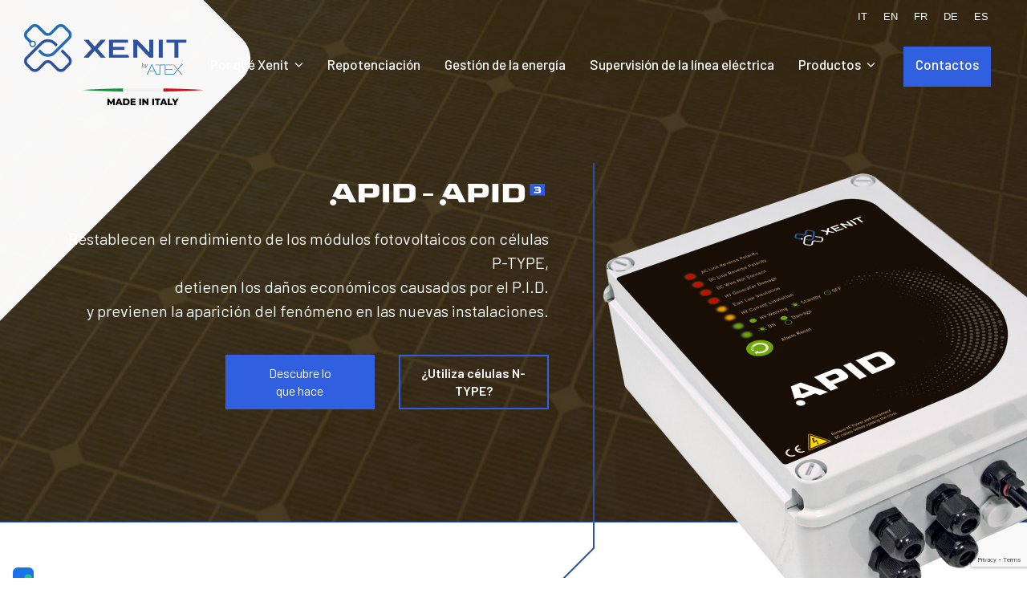

--- FILE ---
content_type: text/html; charset=UTF-8
request_url: https://xenit.it/es/productos/gama-apid/apid/
body_size: 23795
content:
<!doctype html>
<html lang="es-ES" itemscope itemtype="https://schema.org/WebPage">
<head>
<link rel="stylesheet" href="https://cdnjs.cloudflare.com/ajax/libs/OwlCarousel2/2.3.4/assets/owl.carousel.min.css">
<link rel="stylesheet" href="https://cdnjs.cloudflare.com/ajax/libs/OwlCarousel2/2.3.4/assets/owl.theme.default.css">
<meta charset="UTF-8">
<link rel="profile" href="http://gmpg.org/xfn/11">
			<script type="text/javascript" class="_iub_cs_skip">
				var _iub = _iub || {};
				_iub.csConfiguration = _iub.csConfiguration || {};
				_iub.csConfiguration.siteId = "3196313";
				_iub.csConfiguration.cookiePolicyId = "60057070";
			</script>
			<script class="_iub_cs_skip" src="https://cs.iubenda.com/sync/3196313.js"></script>
			<meta name='robots' content='index, follow, max-image-preview:large, max-snippet:-1, max-video-preview:-1' />
	<style>img:is([sizes="auto" i], [sizes^="auto," i]) { contain-intrinsic-size: 3000px 1500px }</style>
	<link rel="alternate" hreflang="it" href="https://xenit.it/prodotti/gamma-apid/scheda-apid/" />
<link rel="alternate" hreflang="en" href="https://xenit.it/en/products/apid-range/apid-form/" />
<link rel="alternate" hreflang="fr" href="https://xenit.it/fr/produits/gamma-apid/apid/" />
<link rel="alternate" hreflang="de" href="https://xenit.it/de/produkte/baureihe-apid/apid/" />
<link rel="alternate" hreflang="es" href="https://xenit.it/es/productos/gama-apid/apid/" />
<link rel="alternate" hreflang="x-default" href="https://xenit.it/prodotti/gamma-apid/scheda-apid/" />
<meta name="generator" content="Total WordPress Theme v5.2">
<meta name="viewport" content="width=device-width, initial-scale=1">
<meta http-equiv="X-UA-Compatible" content="IE=edge" />

	<!-- This site is optimized with the Yoast SEO plugin v26.6 - https://yoast.com/wordpress/plugins/seo/ -->
	<title>APID - XENIT - Photovoltaic and Safety</title>
	<meta name="description" content="Restablecen el rendimiento de los módulos fotovoltaicos con células P-TYPE, detienen los daños económicos causados por el P.I.D. y previenen la aparición del fenómeno en las nuevas instalaciones." />
	<link rel="canonical" href="https://xenit.it/es/productos/gama-apid/apid/" />
	<meta property="og:locale" content="es_ES" />
	<meta property="og:type" content="article" />
	<meta property="og:title" content="APID - XENIT - Photovoltaic and Safety" />
	<meta property="og:description" content="Restablecen el rendimiento de los módulos fotovoltaicos con células P-TYPE, detienen los daños económicos causados por el P.I.D. y previenen la aparición del fenómeno en las nuevas instalaciones." />
	<meta property="og:url" content="https://xenit.it/es/productos/gama-apid/apid/" />
	<meta property="og:site_name" content="XENIT - Photovoltaic and Safety" />
	<meta property="article:modified_time" content="2024-02-21T15:37:38+00:00" />
	<meta property="og:image" content="https://xenit.it/wp-content/uploads/2021/11/Group-72.png" />
	<meta name="twitter:card" content="summary_large_image" />
	<meta name="twitter:title" content="APID - XENIT - Photovoltaic and Safety" />
	<meta name="twitter:description" content="Restablecen el rendimiento de los módulos fotovoltaicos con células P-TYPE, detienen los daños económicos causados por el P.I.D. y previenen la aparición del fenómeno en las nuevas instalaciones." />
	<meta name="twitter:label1" content="Tiempo de lectura" />
	<meta name="twitter:data1" content="17 minutos" />
	<script type="application/ld+json" class="yoast-schema-graph">{"@context":"https://schema.org","@graph":[{"@type":"WebPage","@id":"https://xenit.it/es/productos/gama-apid/apid/","url":"https://xenit.it/es/productos/gama-apid/apid/","name":"APID - XENIT - Photovoltaic and Safety","isPartOf":{"@id":"https://xenit.it/#website"},"primaryImageOfPage":{"@id":"https://xenit.it/es/productos/gama-apid/apid/#primaryimage"},"image":{"@id":"https://xenit.it/es/productos/gama-apid/apid/#primaryimage"},"thumbnailUrl":"https://xenit.it/wp-content/uploads/2021/11/Group-72.png","datePublished":"2022-03-24T18:33:08+00:00","dateModified":"2024-02-21T15:37:38+00:00","description":"Restablecen el rendimiento de los módulos fotovoltaicos con células P-TYPE, detienen los daños económicos causados por el P.I.D. y previenen la aparición del fenómeno en las nuevas instalaciones.","breadcrumb":{"@id":"https://xenit.it/es/productos/gama-apid/apid/#breadcrumb"},"inLanguage":"es","potentialAction":[{"@type":"ReadAction","target":["https://xenit.it/es/productos/gama-apid/apid/"]}]},{"@type":"ImageObject","inLanguage":"es","@id":"https://xenit.it/es/productos/gama-apid/apid/#primaryimage","url":"https://xenit.it/wp-content/uploads/2021/11/Group-72.png","contentUrl":"https://xenit.it/wp-content/uploads/2021/11/Group-72.png"},{"@type":"BreadcrumbList","@id":"https://xenit.it/es/productos/gama-apid/apid/#breadcrumb","itemListElement":[{"@type":"ListItem","position":1,"name":"Home","item":"https://xenit.it/"},{"@type":"ListItem","position":2,"name":"Productos","item":"https://xenit.it/es/productos/"},{"@type":"ListItem","position":3,"name":"Gama APID","item":"https://xenit.it/prodotti/gamma-apid/"},{"@type":"ListItem","position":4,"name":"APID"}]},{"@type":"WebSite","@id":"https://xenit.it/#website","url":"https://xenit.it/","name":"XENIT - Photovoltaic and Safety","description":"Photovoltaic and Safety","publisher":{"@id":"https://xenit.it/#organization"},"potentialAction":[{"@type":"SearchAction","target":{"@type":"EntryPoint","urlTemplate":"https://xenit.it/?s={search_term_string}"},"query-input":{"@type":"PropertyValueSpecification","valueRequired":true,"valueName":"search_term_string"}}],"inLanguage":"es"},{"@type":"Organization","@id":"https://xenit.it/#organization","name":"XENIT - Photovoltaic and Safety","url":"https://xenit.it/","logo":{"@type":"ImageObject","inLanguage":"es","@id":"https://xenit.it/#/schema/logo/image/","url":"https://xenit.it/wp-content/uploads/2021/12/Logo-xenit.png","contentUrl":"https://xenit.it/wp-content/uploads/2021/12/Logo-xenit.png","width":236,"height":105,"caption":"XENIT - Photovoltaic and Safety"},"image":{"@id":"https://xenit.it/#/schema/logo/image/"}}]}</script>
	<!-- / Yoast SEO plugin. -->


<link rel='dns-prefetch' href='//cdn.iubenda.com' />
<link rel='dns-prefetch' href='//fonts.googleapis.com' />
<link rel='stylesheet' id='js_composer_front-css' href='https://xenit.it/wp-content/plugins/js_composer/assets/css/js_composer.min.css?ver=6.7.0' media='all' />
<style id='classic-theme-styles-inline-css'>
/*! This file is auto-generated */
.wp-block-button__link{color:#fff;background-color:#32373c;border-radius:9999px;box-shadow:none;text-decoration:none;padding:calc(.667em + 2px) calc(1.333em + 2px);font-size:1.125em}.wp-block-file__button{background:#32373c;color:#fff;text-decoration:none}
</style>
<link rel='stylesheet' id='activecampaign-form-block-css' href='https://xenit.it/wp-content/plugins/activecampaign-subscription-forms/activecampaign-form-block/build/style-index.css?ver=1766153133' media='all' />
<style id='global-styles-inline-css'>
:root{--wp--preset--aspect-ratio--square: 1;--wp--preset--aspect-ratio--4-3: 4/3;--wp--preset--aspect-ratio--3-4: 3/4;--wp--preset--aspect-ratio--3-2: 3/2;--wp--preset--aspect-ratio--2-3: 2/3;--wp--preset--aspect-ratio--16-9: 16/9;--wp--preset--aspect-ratio--9-16: 9/16;--wp--preset--color--black: #000000;--wp--preset--color--cyan-bluish-gray: #abb8c3;--wp--preset--color--white: #ffffff;--wp--preset--color--pale-pink: #f78da7;--wp--preset--color--vivid-red: #cf2e2e;--wp--preset--color--luminous-vivid-orange: #ff6900;--wp--preset--color--luminous-vivid-amber: #fcb900;--wp--preset--color--light-green-cyan: #7bdcb5;--wp--preset--color--vivid-green-cyan: #00d084;--wp--preset--color--pale-cyan-blue: #8ed1fc;--wp--preset--color--vivid-cyan-blue: #0693e3;--wp--preset--color--vivid-purple: #9b51e0;--wp--preset--gradient--vivid-cyan-blue-to-vivid-purple: linear-gradient(135deg,rgba(6,147,227,1) 0%,rgb(155,81,224) 100%);--wp--preset--gradient--light-green-cyan-to-vivid-green-cyan: linear-gradient(135deg,rgb(122,220,180) 0%,rgb(0,208,130) 100%);--wp--preset--gradient--luminous-vivid-amber-to-luminous-vivid-orange: linear-gradient(135deg,rgba(252,185,0,1) 0%,rgba(255,105,0,1) 100%);--wp--preset--gradient--luminous-vivid-orange-to-vivid-red: linear-gradient(135deg,rgba(255,105,0,1) 0%,rgb(207,46,46) 100%);--wp--preset--gradient--very-light-gray-to-cyan-bluish-gray: linear-gradient(135deg,rgb(238,238,238) 0%,rgb(169,184,195) 100%);--wp--preset--gradient--cool-to-warm-spectrum: linear-gradient(135deg,rgb(74,234,220) 0%,rgb(151,120,209) 20%,rgb(207,42,186) 40%,rgb(238,44,130) 60%,rgb(251,105,98) 80%,rgb(254,248,76) 100%);--wp--preset--gradient--blush-light-purple: linear-gradient(135deg,rgb(255,206,236) 0%,rgb(152,150,240) 100%);--wp--preset--gradient--blush-bordeaux: linear-gradient(135deg,rgb(254,205,165) 0%,rgb(254,45,45) 50%,rgb(107,0,62) 100%);--wp--preset--gradient--luminous-dusk: linear-gradient(135deg,rgb(255,203,112) 0%,rgb(199,81,192) 50%,rgb(65,88,208) 100%);--wp--preset--gradient--pale-ocean: linear-gradient(135deg,rgb(255,245,203) 0%,rgb(182,227,212) 50%,rgb(51,167,181) 100%);--wp--preset--gradient--electric-grass: linear-gradient(135deg,rgb(202,248,128) 0%,rgb(113,206,126) 100%);--wp--preset--gradient--midnight: linear-gradient(135deg,rgb(2,3,129) 0%,rgb(40,116,252) 100%);--wp--preset--font-size--small: 13px;--wp--preset--font-size--medium: 20px;--wp--preset--font-size--large: 36px;--wp--preset--font-size--x-large: 42px;--wp--preset--spacing--20: 0.44rem;--wp--preset--spacing--30: 0.67rem;--wp--preset--spacing--40: 1rem;--wp--preset--spacing--50: 1.5rem;--wp--preset--spacing--60: 2.25rem;--wp--preset--spacing--70: 3.38rem;--wp--preset--spacing--80: 5.06rem;--wp--preset--shadow--natural: 6px 6px 9px rgba(0, 0, 0, 0.2);--wp--preset--shadow--deep: 12px 12px 50px rgba(0, 0, 0, 0.4);--wp--preset--shadow--sharp: 6px 6px 0px rgba(0, 0, 0, 0.2);--wp--preset--shadow--outlined: 6px 6px 0px -3px rgba(255, 255, 255, 1), 6px 6px rgba(0, 0, 0, 1);--wp--preset--shadow--crisp: 6px 6px 0px rgba(0, 0, 0, 1);}:where(.is-layout-flex){gap: 0.5em;}:where(.is-layout-grid){gap: 0.5em;}body .is-layout-flex{display: flex;}.is-layout-flex{flex-wrap: wrap;align-items: center;}.is-layout-flex > :is(*, div){margin: 0;}body .is-layout-grid{display: grid;}.is-layout-grid > :is(*, div){margin: 0;}:where(.wp-block-columns.is-layout-flex){gap: 2em;}:where(.wp-block-columns.is-layout-grid){gap: 2em;}:where(.wp-block-post-template.is-layout-flex){gap: 1.25em;}:where(.wp-block-post-template.is-layout-grid){gap: 1.25em;}.has-black-color{color: var(--wp--preset--color--black) !important;}.has-cyan-bluish-gray-color{color: var(--wp--preset--color--cyan-bluish-gray) !important;}.has-white-color{color: var(--wp--preset--color--white) !important;}.has-pale-pink-color{color: var(--wp--preset--color--pale-pink) !important;}.has-vivid-red-color{color: var(--wp--preset--color--vivid-red) !important;}.has-luminous-vivid-orange-color{color: var(--wp--preset--color--luminous-vivid-orange) !important;}.has-luminous-vivid-amber-color{color: var(--wp--preset--color--luminous-vivid-amber) !important;}.has-light-green-cyan-color{color: var(--wp--preset--color--light-green-cyan) !important;}.has-vivid-green-cyan-color{color: var(--wp--preset--color--vivid-green-cyan) !important;}.has-pale-cyan-blue-color{color: var(--wp--preset--color--pale-cyan-blue) !important;}.has-vivid-cyan-blue-color{color: var(--wp--preset--color--vivid-cyan-blue) !important;}.has-vivid-purple-color{color: var(--wp--preset--color--vivid-purple) !important;}.has-black-background-color{background-color: var(--wp--preset--color--black) !important;}.has-cyan-bluish-gray-background-color{background-color: var(--wp--preset--color--cyan-bluish-gray) !important;}.has-white-background-color{background-color: var(--wp--preset--color--white) !important;}.has-pale-pink-background-color{background-color: var(--wp--preset--color--pale-pink) !important;}.has-vivid-red-background-color{background-color: var(--wp--preset--color--vivid-red) !important;}.has-luminous-vivid-orange-background-color{background-color: var(--wp--preset--color--luminous-vivid-orange) !important;}.has-luminous-vivid-amber-background-color{background-color: var(--wp--preset--color--luminous-vivid-amber) !important;}.has-light-green-cyan-background-color{background-color: var(--wp--preset--color--light-green-cyan) !important;}.has-vivid-green-cyan-background-color{background-color: var(--wp--preset--color--vivid-green-cyan) !important;}.has-pale-cyan-blue-background-color{background-color: var(--wp--preset--color--pale-cyan-blue) !important;}.has-vivid-cyan-blue-background-color{background-color: var(--wp--preset--color--vivid-cyan-blue) !important;}.has-vivid-purple-background-color{background-color: var(--wp--preset--color--vivid-purple) !important;}.has-black-border-color{border-color: var(--wp--preset--color--black) !important;}.has-cyan-bluish-gray-border-color{border-color: var(--wp--preset--color--cyan-bluish-gray) !important;}.has-white-border-color{border-color: var(--wp--preset--color--white) !important;}.has-pale-pink-border-color{border-color: var(--wp--preset--color--pale-pink) !important;}.has-vivid-red-border-color{border-color: var(--wp--preset--color--vivid-red) !important;}.has-luminous-vivid-orange-border-color{border-color: var(--wp--preset--color--luminous-vivid-orange) !important;}.has-luminous-vivid-amber-border-color{border-color: var(--wp--preset--color--luminous-vivid-amber) !important;}.has-light-green-cyan-border-color{border-color: var(--wp--preset--color--light-green-cyan) !important;}.has-vivid-green-cyan-border-color{border-color: var(--wp--preset--color--vivid-green-cyan) !important;}.has-pale-cyan-blue-border-color{border-color: var(--wp--preset--color--pale-cyan-blue) !important;}.has-vivid-cyan-blue-border-color{border-color: var(--wp--preset--color--vivid-cyan-blue) !important;}.has-vivid-purple-border-color{border-color: var(--wp--preset--color--vivid-purple) !important;}.has-vivid-cyan-blue-to-vivid-purple-gradient-background{background: var(--wp--preset--gradient--vivid-cyan-blue-to-vivid-purple) !important;}.has-light-green-cyan-to-vivid-green-cyan-gradient-background{background: var(--wp--preset--gradient--light-green-cyan-to-vivid-green-cyan) !important;}.has-luminous-vivid-amber-to-luminous-vivid-orange-gradient-background{background: var(--wp--preset--gradient--luminous-vivid-amber-to-luminous-vivid-orange) !important;}.has-luminous-vivid-orange-to-vivid-red-gradient-background{background: var(--wp--preset--gradient--luminous-vivid-orange-to-vivid-red) !important;}.has-very-light-gray-to-cyan-bluish-gray-gradient-background{background: var(--wp--preset--gradient--very-light-gray-to-cyan-bluish-gray) !important;}.has-cool-to-warm-spectrum-gradient-background{background: var(--wp--preset--gradient--cool-to-warm-spectrum) !important;}.has-blush-light-purple-gradient-background{background: var(--wp--preset--gradient--blush-light-purple) !important;}.has-blush-bordeaux-gradient-background{background: var(--wp--preset--gradient--blush-bordeaux) !important;}.has-luminous-dusk-gradient-background{background: var(--wp--preset--gradient--luminous-dusk) !important;}.has-pale-ocean-gradient-background{background: var(--wp--preset--gradient--pale-ocean) !important;}.has-electric-grass-gradient-background{background: var(--wp--preset--gradient--electric-grass) !important;}.has-midnight-gradient-background{background: var(--wp--preset--gradient--midnight) !important;}.has-small-font-size{font-size: var(--wp--preset--font-size--small) !important;}.has-medium-font-size{font-size: var(--wp--preset--font-size--medium) !important;}.has-large-font-size{font-size: var(--wp--preset--font-size--large) !important;}.has-x-large-font-size{font-size: var(--wp--preset--font-size--x-large) !important;}
:where(.wp-block-post-template.is-layout-flex){gap: 1.25em;}:where(.wp-block-post-template.is-layout-grid){gap: 1.25em;}
:where(.wp-block-columns.is-layout-flex){gap: 2em;}:where(.wp-block-columns.is-layout-grid){gap: 2em;}
:root :where(.wp-block-pullquote){font-size: 1.5em;line-height: 1.6;}
</style>
<link rel='stylesheet' id='image-map-pro-dist-css-css' href='https://xenit.it/wp-content/plugins/image-map-pro-wordpress/css/image-map-pro.min.css?ver=5.5.0' media='' />
<link rel='stylesheet' id='wpml-legacy-horizontal-list-0-css' href='https://xenit.it/wp-content/plugins/sitepress-multilingual-cms/templates/language-switchers/legacy-list-horizontal/style.min.css?ver=1' media='all' />
<link rel='stylesheet' id='wpex-google-font-barlow-css' href='//fonts.googleapis.com/css2?family=Barlow:wght@100;200;300;400;500;600;700;800;900&#038;display=swap&#038;subset=latin' media='all' />
<link rel='stylesheet' id='wpex-style-css' href='https://xenit.it/wp-content/themes/Total/style.css?ver=5.2' media='all' />
<link rel='stylesheet' id='wpex-mobile-menu-breakpoint-max-css' href='https://xenit.it/wp-content/themes/Total/assets/css/wpex-mobile-menu-breakpoint-max.css?ver=5.2' media='only screen and (max-width:959px)' />
<link rel='stylesheet' id='wpex-mobile-menu-breakpoint-min-css' href='https://xenit.it/wp-content/themes/Total/assets/css/wpex-mobile-menu-breakpoint-min.css?ver=5.2' media='only screen and (min-width:960px)' />
<link rel='stylesheet' id='wpex-wpbakery-css' href='https://xenit.it/wp-content/themes/Total/assets/css/wpex-wpbakery.css?ver=5.2' media='all' />
<link rel='stylesheet' id='ticons-css' href='https://xenit.it/wp-content/themes/Total/assets/lib/ticons/css/ticons.min.css?ver=5.2' media='all' />
<link rel='stylesheet' id='vcex-shortcodes-css' href='https://xenit.it/wp-content/themes/Total/assets/css/vcex-shortcodes.css?ver=5.2' media='all' />
<link rel='stylesheet' id='aio-icon-manager-css' href='https://xenit.it/wp-content/plugins/VC_Modal_Popup/css/icon-manager.css?ver=6.8.3' media='all' />
<link rel='stylesheet' id='bsf-Defaults-css' href='https://xenit.it/wp-content/uploads/smile_fonts/Defaults/Defaults.css?ver=6.8.3' media='all' />

<script  type="text/javascript" class=" _iub_cs_skip" id="iubenda-head-inline-scripts-0">
var _iub = _iub || [];
_iub.csConfiguration = {"askConsentAtCookiePolicyUpdate":true,"cookiePolicyInOtherWindow":true,"countryDetection":true,"enableFadp":true,"enableLgpd":true,"enableUspr":true,"floatingPreferencesButtonDisplay":"anchored-bottom-left","lgpdAppliesGlobally":false,"perPurposeConsent":true,"siteId":3196313,"whitelabel":false,"cookiePolicyId":60057070,"lang":"es", "banner":{ "acceptButtonDisplay":true,"closeButtonDisplay":false,"customizeButtonDisplay":true,"explicitWithdrawal":true,"listPurposes":true,"position":"float-bottom-center","rejectButtonDisplay":true,"showPurposesToggles":true }};
</script>
<script  type="text/javascript" class=" _iub_cs_skip" src="//cdn.iubenda.com/cs/gpp/stub.js?ver=3.12.5" id="iubenda-head-scripts-1-js"></script>
<script  type="text/javascript" charset="UTF-8" async="" class=" _iub_cs_skip" src="//cdn.iubenda.com/cs/iubenda_cs.js?ver=3.12.5" id="iubenda-head-scripts-2-js"></script>
<script src="https://xenit.it/wp-includes/js/jquery/jquery.min.js?ver=3.7.1" id="jquery-core-js"></script>
<script src="https://xenit.it/wp-includes/js/jquery/jquery-migrate.min.js?ver=3.4.1" id="jquery-migrate-js"></script>
<link rel="https://api.w.org/" href="https://xenit.it/es/wp-json/" /><link rel="alternate" title="JSON" type="application/json" href="https://xenit.it/es/wp-json/wp/v2/pages/3238" /><link rel="EditURI" type="application/rsd+xml" title="RSD" href="https://xenit.it/xmlrpc.php?rsd" />

<link rel='shortlink' href='https://xenit.it/es/?p=3238' />
<link rel="alternate" title="oEmbed (JSON)" type="application/json+oembed" href="https://xenit.it/es/wp-json/oembed/1.0/embed?url=https%3A%2F%2Fxenit.it%2Fes%2Fproductos%2Fgama-apid%2Fapid%2F" />
<link rel="alternate" title="oEmbed (XML)" type="text/xml+oembed" href="https://xenit.it/es/wp-json/oembed/1.0/embed?url=https%3A%2F%2Fxenit.it%2Fes%2Fproductos%2Fgama-apid%2Fapid%2F&#038;format=xml" />
<meta name="generator" content="WPML ver:4.8.6 stt:1,4,3,27,2;" />
<link rel="preload" href="https://xenit.it/wp-content/themes/Total/assets/lib/ticons/fonts/ticons.woff2" type="font/woff2" as="font" crossorigin><noscript><style>body .wpex-vc-row-stretched,body .vc_row-o-full-height{visibility:visible;}</style></noscript><link rel="icon" href="https://xenit.it/wp-content/uploads/2022/03/cropped-favicon-32x32.png" sizes="32x32" />
<link rel="icon" href="https://xenit.it/wp-content/uploads/2022/03/cropped-favicon-192x192.png" sizes="192x192" />
<link rel="apple-touch-icon" href="https://xenit.it/wp-content/uploads/2022/03/cropped-favicon-180x180.png" />
<meta name="msapplication-TileImage" content="https://xenit.it/wp-content/uploads/2022/03/cropped-favicon-270x270.png" />
<script type="text/javascript">function setREVStartSize(e){
			//window.requestAnimationFrame(function() {				 
				window.RSIW = window.RSIW===undefined ? window.innerWidth : window.RSIW;	
				window.RSIH = window.RSIH===undefined ? window.innerHeight : window.RSIH;	
				try {								
					var pw = document.getElementById(e.c).parentNode.offsetWidth,
						newh;
					pw = pw===0 || isNaN(pw) ? window.RSIW : pw;
					e.tabw = e.tabw===undefined ? 0 : parseInt(e.tabw);
					e.thumbw = e.thumbw===undefined ? 0 : parseInt(e.thumbw);
					e.tabh = e.tabh===undefined ? 0 : parseInt(e.tabh);
					e.thumbh = e.thumbh===undefined ? 0 : parseInt(e.thumbh);
					e.tabhide = e.tabhide===undefined ? 0 : parseInt(e.tabhide);
					e.thumbhide = e.thumbhide===undefined ? 0 : parseInt(e.thumbhide);
					e.mh = e.mh===undefined || e.mh=="" || e.mh==="auto" ? 0 : parseInt(e.mh,0);		
					if(e.layout==="fullscreen" || e.l==="fullscreen") 						
						newh = Math.max(e.mh,window.RSIH);					
					else{					
						e.gw = Array.isArray(e.gw) ? e.gw : [e.gw];
						for (var i in e.rl) if (e.gw[i]===undefined || e.gw[i]===0) e.gw[i] = e.gw[i-1];					
						e.gh = e.el===undefined || e.el==="" || (Array.isArray(e.el) && e.el.length==0)? e.gh : e.el;
						e.gh = Array.isArray(e.gh) ? e.gh : [e.gh];
						for (var i in e.rl) if (e.gh[i]===undefined || e.gh[i]===0) e.gh[i] = e.gh[i-1];
											
						var nl = new Array(e.rl.length),
							ix = 0,						
							sl;					
						e.tabw = e.tabhide>=pw ? 0 : e.tabw;
						e.thumbw = e.thumbhide>=pw ? 0 : e.thumbw;
						e.tabh = e.tabhide>=pw ? 0 : e.tabh;
						e.thumbh = e.thumbhide>=pw ? 0 : e.thumbh;					
						for (var i in e.rl) nl[i] = e.rl[i]<window.RSIW ? 0 : e.rl[i];
						sl = nl[0];									
						for (var i in nl) if (sl>nl[i] && nl[i]>0) { sl = nl[i]; ix=i;}															
						var m = pw>(e.gw[ix]+e.tabw+e.thumbw) ? 1 : (pw-(e.tabw+e.thumbw)) / (e.gw[ix]);					
						newh =  (e.gh[ix] * m) + (e.tabh + e.thumbh);
					}
					var el = document.getElementById(e.c);
					if (el!==null && el) el.style.height = newh+"px";					
					el = document.getElementById(e.c+"_wrapper");
					if (el!==null && el) {
						el.style.height = newh+"px";
						el.style.display = "block";
					}
				} catch(e){
					console.log("Failure at Presize of Slider:" + e)
				}					   
			//});
		  };</script>
		<style id="wp-custom-css">
			#site-scroll-top{margin-bottom:5em !important}#esperienza-innovazione-eng{background-position:right 0 !important}.wpml-ls-legacy-list-horizontal ul li a{color:white !important}.colonna-form{margin-top:15px}.imp-ui-layers-menu-wrap{margin-top:-80px !important}img[src="https://xenit.it/wp-content/uploads/2021/10/Rectangle-29.png"]{height:515px !important}.img_hover{overflow:hidden}.vc_tta-panel-body{background:white !important}.vc_custom_1635430903358 .wpb_wrapper{width:200px !important}.underline-hover{text-decoration:none !important}.underline-hover:hover{text-decoration:underline !important}@media (min-width:700px){.wpml-ls-legacy-list-horizontal{position:absolute;right:30px;z-index:999999999999 !important}.theme-button{min-height:51px !important}.center_left{text-align:center}.right_to_left{text-align:right}.mh_900_fix{min-height:900px}.mh_900_fix_rientro{margin-top:-900px}.mt_50{margin-top:50px}.min-height-900-2{min-height:900px}.vc_tta.vc_tta-accordion .vc_tta-controls-icon-position-right .vc_tta-controls-icon{right:40px !important }#site-navigation{padding-right:30px}.vc_custom_1635430903358{height:60px}.border-blue{line-height:22px}.margin-bg{margin-top:-650px}.margin-bg-apid-2{margin-top:-650px}.margin-bg-help-lt{margin-top:-650px}.margin-bg-apid{margin-top:-650px}.margin-bg-mia-energy{margin-top:-650px}.pr-40-desktop{padding-right:40px}.border-left-blue{border-left:2px solid #4a73e4 !important}.border-left-white{border-left:2px solid #fff !important}.hide-desktop{display:none !important}.footer-margin-top{/*margin-top:-400px !important;*/}.footer padding{padding-top:130px}.margin-top-50-desktop{margin-top:50px}.titolo-right-left{text-align:right}.padding-left-right-60{padding-left:60px;padding-right:60px}.titolo-right-left-ml10{text-align:right}.min-height-900{min-height:900px}.margin-120{margin-top:120px}.mt-300-desktop{margin-top:300px}.mt-neg300-desktop{margin-top:-300px !important}.mt-80-desktop{margin-top:80px}.pt-90-desktop{padding-top:90px;padding-bottom:80px}.mt-30-desktop{margin-top:30px}.mt-350-desktop{margin-top:-350px}.margin-top-110{margin-top:110px}.apid_img{z-index:10000 !important;position:absolute !important;right:0 !important;margin-top:-600px}.header-contatti-img{margin-top:-900px}.margin-top-110-desktop{margin-top:110px}.right-left{text-align:right}.right_center-mobile{text-align:right !important}.made-in-italy{text-align:right;margin-top:-110px !important;margin-bottom:110px !important}}@media (max-width:700px){.wpml-ls-legacy-list-horizontal{position:absolute;right:0;z-index:999999999999 !important}.right-left{text-align:left}.right_center-mobile{text-align:center !important}.center_mobile{text-align:center!important}.made-in-italy{text-align:center;margin-top:20px;margin-bottom:20px}.padding-r-mob-50{padding-right:35px !important}.blue{margin-top:25px}.imp-ui-element{width:75%}.full-screen-overlay-nav-menu ul >li.menu-item >a:hover{color:#2F53A1;opacity:1 !important}.bold_mobile{font-weight:bold !important}.header-mobile{max-width:340px !important}.margin-top-110-desktop{margin-top:0}.mh_900_fix{min-height:950px}.mh_900_fix_rientro{margin-top:-950px}.mt_50{margin-top:25px}.full-screen-overlay-nav button.full-screen-overlay-nav-close{opacity:100%;color:#2F53A1 !important}.header-contatti-img{margin-top:-600px}.min-height-900-2{min-height:600px}.hide-mobile{display:none !important}.hide-bg-mobile{background-size:0 !important}.titolo-right-left{text-align:left;padding-left:50px}.titolo-right-left-ml10{text-align:left;padding-left:20px !important}.min-height-900{min-height:900px}.margin-120{margin-top:30px}.side_menu{display:none}.pt-90-desktop{padding-top:20px;padding-bottom:20px}.apid_img{right:0 !important;margin-top:20px}.margin-bg{margin-top:-730px}.margin-bg-apid-2{margin-top:-782px}.margin-bg-help-lt{margin-top:-650px}.margin-bg-apid{margin-top:-700px}.margin-bg-mia-energy{margin-top:-825px}.pl-40-mob{padding-left:40px}.full-screen-overlay-nav-menu ul >li.menu-item-752:nth-child(5) .sub-menu >li.menu-item-752:nth-child(1) span.link-inner{opacity:0}.full-screen-overlay-nav-menu ul >li.menu-item-752:nth-child(5) .sub-menu >li.menu-item-752:nth-child(1) a{position:relative;display:block}.full-screen-overlay-nav-menu ul >li.menu-item-752:nth-child(5) .sub-menu >li.menu-item-752:nth-child(1) a::after{content:"Tutti i Prodotti";position:absolute;top:0;left:0;width:100%;height:100%;display:block}.full-screen-overlay-nav-menu ul >li.menu-item-1731:nth-child(5) .sub-menu >li.menu-item-1731:nth-child(1) span.link-inner{opacity:0}.full-screen-overlay-nav-menu ul >li.menu-item-1731:nth-child(5) .sub-menu >li.menu-item-1731:nth-child(1) a{position:relative;display:block}.full-screen-overlay-nav-menu ul >li.menu-item-1731:nth-child(5) .sub-menu >li.menu-item-1731:nth-child(1) a::after{content:"All products";position:absolute;top:0;left:0;width:100%;height:100%;display:block}.full-screen-overlay-nav-menu ul>li.menu-item.wpex-active >a{color:#2F53A1;opacity:1}.full-screen-overlay-nav-menu ul>li.current_page_item a{color:#2F53A1}}.no_underline{text-decoration:none !important}.side_menu{position:fixed !important;bottom:80px !important;right:0 !important;background:white !important;border-radius:25px 0 0 25px;padding-top:40px !important;padding-left:10px !important;padding-right:10px !important;padding-bottom:0 !important;-webkit-box-shadow:-3px 4px 10px 1px #BFBFBF;-moz-box-shadow:-3px 4px 10px 1px #BFBFBF;-o-box-shadow:-3px 4px 10px 1px #BFBFBF;box-shadow:-3px 4px 10px 1px #BFBFBF;max-width:255px}.is-sticky #site-header #site-navigation .dropdown-menu ul.sub-menu{background-color:#305FE0 !important}#site-navigation .dropdown-menu ul.sub-menu li.menu-item a:hover{background:transparent !important}#site-header #site-navigation .dropdown-menu ul.sub-menu{border-color:transparent !important;background-color:transparent !important}#site-header #site-navigation .dropdown-menu ul.sub-menu li.menu-item a{border-color:transparent !important}.ult_modal-body{padding:0 !important}.ult_modal-content{border-radius:0 !important}.ult_modal-body p{margin-bottom:0 !important}.btn-modal{padding-top:10px !important;padding-right:20px !important;padding-bottom:10px !important;padding-left:20px !important;color:#ffffff !important;border:1px solid #1a73e8 !important;font-size:16px !important;border-radius:0 !important;font-family:Barlow !important;background:transparent !important}.btn-modal:after{margin-left:10px;content:"\f144";display:inline-block;font:normal normal normal 14px/1 ticons;font-size:inherit;text-rendering:auto;-webkit-font-smoothing:antialiased}.btn-modal:hover{background:#1a73e8 !important}#site-header #site-navigation .dropdown-menu ul.sub-menu li.menu-item{border-color:transparent !important}.vc_tta-color-grey.vc_tta-style-classic.vc_tta-tabs .vc_tta-panels{background-color:white !important}.min-height{min-height:0 !important}.img_arrow{z-index:10000 !important}.arrow-chisiamo{z-index:10000 !important}.img_header{z-index:10000 !important}.vc_row.wpb_row.vc_row-fluid.img_header{z-index:0 !important}.img_middle_home{z-index:10000 !important;right:-1500px !important;position:absolute;margin-top:-1430px !important}.img_middle_servizi{z-index:10000 !important;right:-1300px !important;position:absolute;margin-top:-1000px !important}.img_middle_chisiamo{z-index:10000 !important;right:-1300px !important;position:absolute;margin-top:-800px !important}.img_middle_prodotti{z-index:10000 !important;right:-1300px !important;position:absolute;margin-top:-550px !important}#site-header{z-index:10001 !important}.border-blue{border:2px solid #305FE0 !important}.border-white{border:2px solid white !important}.icon_circle{position:absolute;margin-left:-60px !important;margin-top:65px}.icon_circle2{position:absolute;margin-left:-61px !important;margin-top:65px}.icon_circle3{position:absolute;margin-left:-61px !important;margin-top:20px}.bordo{width:55px !important}.bordo2{width:86px !important}.img_home_bottom{overflow:hidden !important}.left{float:left !important}.pipe{color:#305FE0 !important;margin-left:18px;margin-right:18px}.footer_bottom{width:100%}.footer-widget{padding-bottom:0 !important}.blue{color:#305FE0 !important;font-family:Barlow !important;Font-weight:700 !important;font-size:12px !important;line-height:15px !important}.center{text-align:center !important}.left-icon{margin-left:-20px !important}.vc_active .vc_tta-title-text{color:#305FE0 !important}.vc_tta-title-text{font-weight:400 !important;font-size:18px !important;line-height:30px !important;font-family:Barlow !important}.vc_tta-color-grey.vc_tta-style-classic .vc_tta-tab>a{border-color:#F6F6F6 !important;background-color:#F6F6F6 !important}.vc_tta-color-grey.vc_tta-style-classic .vc_tta-tab.vc_active>a{border-color:white !important;background-color:white !important}.vc_tta-tab{margin-right:10px !important}.vc_tta.vc_tta-shape-rounded .vc_tta-tab>a{border-radius:0 !important}.years{}.years p{margin:0}.years>div{}.item>div{width:350px;margin:auto}@media (max-width:450px){.item>div{width:90%;margin-left:auto;margin-right:auto}}.date{font-family:'Barlow',sans-serif;font-size:48px;padding-bottom:25px;position:relative;padding-left:30px}.date::after{content:"";position:absolute;top:78px;left:auto;width:15px;height:15px;border-radius:50%;background-color:#305FE0;z-index:99999999999999999999999;border:5px solid #fff}.txt{font-family:'Barlow',sans-serif;font-size:18px;width:300px;padding-left:50px;max-width:90%}.years .owl-item{margin-right:0 !important}.owl-stage-outer::after{content:"";width:100%;position:absolute;height:1px;background-color:#305FE0;top:90px;left:0;z-index:-1;display:none}.years .txt{padding-top:15px}.years .date{padding-bottom:50px}.owl-stage >div .item{position:relative}.years::after{content:"";position:absolute;top:90px;width:25%;height:1px;background-color:#305FE0;display:block;right:0;z-index:-100}.owl-stage >div .item::before{content:"";position:absolute;top:90px;width:58%;height:1px;background-color:#305FE0;display:block;right:0}.owl-stage >div .item::after{content:"";position:absolute;top:90px;width:58%;height:1px;background-color:#305FE0;display:block;left:0}.owl-stage >div:nth-child(2) .item::before{content:"";position:absolute;top:90px;width:58%;height:1px;background-color:#fff;display:block;right:0;z-index:9999}.owl-stage >div:nth-child(3) .item::after{content:"";position:absolute;top:90px;width:30%;height:1px;background-color:#305FE0;display:block;left:10%;z-index:9999}.owl-stage >div:nth-child(3) .item::before{content:"";position:absolute;top:90px;width:78%;height:1px;background-color:#305FE0;display:block;right:10%;z-index:9999}.owl-stage >div:nth-child(5) .item::before{content:"";position:absolute;top:90px;width:78%;height:1px;background-color:#fff;display:block;right:10%}.owl-stage >div:nth-child(6) .item::after{content:"";position:absolute;top:90px;width:49%;height:1px;background-color:#305FE0;display:block;left:15%;z-index:9999}.owl-stage >div:nth-child(8) .item::before{content:"";position:absolute;top:90px;width:20%;height:1px;background-color:#305FE0;display:block;left:44%;z-index:9999}.owl-stage >div:nth-child(9) .item::after{content:"";position:absolute;top:90px;width:46%;height:1px;background-color:#305FE0;display:block;left:20%;z-index:9999}@media (max-width:450px){.years .txt{text-align:justify;padding-left:25px}}.radius{border-radius:0 !important}.owl-stage >div:nth-child(2) .item::before{content:"";position:absolute;top:86px;width:100%;height:1px;background-color:#305FE0;display:block;right:0;z-index:9999}.owl-stage >div:nth-child(3) .item::after{content:"";position:absolute;top:86px;width:30%;height:1px;background-color:#305FE0;display:block;left:10%;z-index:9999}.owl-stage >div:nth-child(3) .item::before{content:"";position:absolute;top:86px;width:100%;height:1px;background-color:#305FE0;display:block;right:0;z-index:9999}.owl-stage >div:nth-child(5) .item::before{content:"";position:absolute;top:86px;width:100%;height:1px;background-color:#305FE0;display:block;right:0}.owl-stage >div:nth-child(8) .item::before{content:"";position:absolute;top:86px;width:100% !important;height:1px;background-color:#305FE0;display:block;left:0 !important;z-index:9999}.owl-stage >div:nth-child(3) .item .date::after{top:77px !important}#menu-item-376 ul >li:after{content:"";position:absolute;bottom:0;left:12px;width:0;transition:.5s;background-color:#305FE0;height:2px;transition:.5s !important;display:block}#menu-item-376 ul >li :hover:after{width:50%}#menu-item-36:hover:after{width:50%}#menu-item-35:hover:after{width:50%}.footer-link{text-decoration:none !important}.footer-link:hover{text-decoration:underline !important}.footer-link{display:block;position:relative}.footer-link{display:block;position:relative}.footer-link::after{content:"";position:absolute;bottom:10px;left:-30px;width:0;background-color:#305FE0;height:2px;transition:.5s;width:15px;display:block;opacity:0}.footer-link:hover::after{opacity:1}#menu-item-594 ul >li:after{content:"";position:absolute;bottom:0;left:12px;width:0;transition:.5s;background-color:#305FE0;height:2px;transition:.5s !important;display:block}#menu-item-38:hover::after{width:55%}#menu-item-596:hover::after{width:90%}#menu-item-744:hover::after{width:58%}.max-zindex{z-index:200000 !important}@media (min-width:700px){.menu-item-37{background:#305FE0;margin-left:20px}.menu-item-37:hover{background:white !important}.menu-item-1736{background:#305FE0;margin-left:20px}.menu-item-1736:hover{background:white !important}.menu-item-3942{background:#305FE0;margin-left:20px}.menu-item-3942:hover{background:white !important}.menu-item-3963{background:#305FE0;margin-left:20px}.menu-item-3963:hover{background:white !important}.menu-item-3985{background:#305FE0;margin-left:20px}.menu-item-3985:hover{background:white !important}#site-header.overlay-header.white-style.dyn-styles #site-navigation .dropdown-menu>li#menu-item-37>a:hover{opacity:1}.is-sticky#menu-item-37 :hover span{color:#fff !important}.is-sticky #menu-item-37 >a :hover{color:#fff !important}.is-sticky #menu-item-37 :hover span{color:#fff !important}#menu-item-37 :hover span{color:#305FE0 !important}#site-header.overlay-header.white-style.dyn-styles #site-navigation .dropdown-menu>li#menu-item-1736>a:hover{opacity:1}.is-sticky#menu-item-1736 :hover span{color:#fff !important}.is-sticky #menu-item-1736 >a :hover{color:#fff !important}.is-sticky #menu-item-1736 :hover span{color:#fff !important}#menu-item-1736 :hover span{color:#305FE0 !important}#site-header.overlay-header.white-style.dyn-styles #site-navigation .dropdown-menu>li#menu-item-3942>a:hover{opacity:1}.is-sticky#menu-item-3942 :hover span{color:#fff !important}.is-sticky #menu-item-3942 >a :hover{color:#fff !important}.is-sticky #menu-item-3942 :hover span{color:#fff !important}#menu-item-3942 :hover span{color:#305FE0 !important}#site-header.overlay-header.white-style.dyn-styles #site-navigation .dropdown-menu>li#menu-item-3963>a:hover{opacity:1}.is-sticky#menu-item-3963 :hover span{color:#fff !important}.is-sticky #menu-item-3963 >a :hover{color:#fff !important}.is-sticky #menu-item-3963 :hover span{color:#fff !important}#menu-item-3963 :hover span{color:#305FE0 !important}#site-header.overlay-header.white-style.dyn-styles #site-navigation .dropdown-menu>li#menu-item-3985>a:hover{opacity:1}.is-sticky#menu-item-3985 :hover span{color:#fff !important}.is-sticky #menu-item-3985 >a :hover{color:#fff !important}.is-sticky #menu-item-3985 :hover span{color:#fff !important}#menu-item-3985 :hover span{color:#305FE0 !important}.navbar-style-one .dropdown-menu>li.menu-item-37>a{color:white !important}.navbar-style-one .dropdown-menu>li.menu-item-1736>a{color:white !important}.navbar-style-one .dropdown-menu>li.menu-item-3942>a{color:white !important}.navbar-style-one .dropdown-menu>li.menu-item-3963>a{color:white !important}.navbar-style-one .dropdown-menu>li.menu-item-3985>a{color:white !important}}@media screen and (min-width:600px){.mobile{display:none !important}}@media screen and (max-width:600px){.desktop{display:none !important}}		</style>
		<style type="text/css" data-type="vc_custom-css">a[href="#1635752169961-af09e32f-f199"]{
    display: none !important
  }

input[type="text"], input[type="email"] {
    width: 100%;
    padding:20px;
    background: #F6F6F6 !important;
    border: 1px solid #d8d9d9 !important;
}

textarea {
    width: 100%;
    padding:20px;   
    background: #F6F6F6 !important;
    border: 1px solid #d8d9d9 !important;
}

select {
    width: 100%;
    padding:20px;   
    background: #F6F6F6 !important;
    border: 1px solid #d8d9d9 !important;
}

input[type="submit"] {
    border: 2px solid #1a73e8;
    background: white;
    color: #1a73e8;
	font-family: Barlow !important;
	Font-weight: 700 !important;
	font-size: 16px !important;
    padding-top:15px;   
    padding-bottom:15px;  
    padding-left:35px;  
    padding-right:35px;  
}

.vcex-icon-box-content {
    padding-top: 15px !important ;
}

.customline{
    display: block;
    width: 120px;
    height: 2px;
    background-color: #2f52a0;
    transform: rotate(135deg);
    position: relative;
    margin-top:41px;
    margin-left: -116px;
}
.customline::after{
    position: absolute;
    content: "";
    display: block;
    width: 15px;
    height: 15px;
    background-color: #2f52a0;
    border-radius: 50%;
    top: -5px;
    right: 0px;
}</style><style type="text/css" data-type="vc_shortcodes-custom-css">.vc_custom_1635747004692{padding-bottom: 0px !important;background-image: url(https://xenit.it/wp-content/uploads/2021/11/APID-bg.jpg?id=380) !important;background-position: center !important;background-repeat: no-repeat !important;background-size: cover !important;}.vc_custom_1638268762186{margin-top: 0px !important;margin-bottom: 0px !important;padding-top: 0px !important;padding-bottom: 0px !important;background-color: #305fe0 !important;}.vc_custom_1636799021268{margin-bottom: 0px !important;padding-bottom: 0px !important;}.vc_custom_1636799018139{margin-bottom: 0px !important;padding-bottom: 0px !important;}.vc_custom_1638268756633{margin-top: 0px !important;background-position: 0 0 !important;background-repeat: no-repeat !important;}.vc_custom_1636885054653{margin-bottom: 0px !important;padding-bottom: 0px !important;}.vc_custom_1635747583129{margin-bottom: 0px !important;padding-bottom: 0px !important;}.vc_custom_1708515493758{padding-top: 70px !important;padding-bottom: 150px !important;background-color: #eff0f2 !important;}.vc_custom_1635499528556{margin-top: 50px !important;background-position: 0 0 !important;background-repeat: no-repeat !important;}.vc_custom_1635513940230{margin-top: 30px !important;margin-bottom: 0px !important;padding-bottom: 0px !important;}.vc_custom_1636798655013{margin-top: 0px !important;margin-bottom: 0px !important;padding-top: 0px !important;padding-bottom: 0px !important;}.vc_custom_1635421530231{margin-bottom: 0px !important;padding-bottom: 0px !important;}.vc_custom_1635746529553{margin-bottom: 0px !important;padding-bottom: 0px !important;}.vc_custom_1635582870747{margin-bottom: 0px !important;border-left-width: 2px !important;padding-bottom: 0px !important;padding-left: 30px !important;border-left-color: #2f52a0 !important;border-left-style: solid !important;}.vc_custom_1640073373667{margin-top: 20px !important;}.vc_custom_1635422718105{margin-top: 0px !important;margin-bottom: 0px !important;padding-top: 0px !important;padding-bottom: 0px !important;}.vc_custom_1639990118887{margin-left: -70px !important;padding-top: 0px !important;}.vc_custom_1635833806085{margin-bottom: 0px !important;padding-bottom: 0px !important;}.vc_custom_1635833802668{margin-bottom: 0px !important;border-left-width: 2px !important;padding-bottom: 0px !important;border-left-color: #2f52a0 !important;border-left-style: solid !important;}.vc_custom_1635746576976{margin-top: 19px !important;margin-bottom: 19px !important;}.vc_custom_1635747207109{margin-bottom: 0px !important;padding-top: 0px !important;padding-bottom: 0px !important;padding-left: 30px !important;}.vc_custom_1635747284377{margin-top: 10px !important;}.vc_custom_1635583140408{margin-top: 19px !important;margin-bottom: 19px !important;}.vc_custom_1638269272153{margin-top: 20px !important;margin-bottom: 40px !important;}.vc_custom_1635747289884{margin-top: 10px !important;}.vc_custom_1635583140408{margin-top: 19px !important;margin-bottom: 19px !important;}.vc_custom_1638269275312{margin-top: 20px !important;margin-bottom: 40px !important;}.vc_custom_1635747294045{margin-top: 10px !important;}.vc_custom_1635583140408{margin-top: 19px !important;margin-bottom: 19px !important;}.vc_custom_1638269278759{margin-top: 20px !important;margin-bottom: 40px !important;}.vc_custom_1635747298829{margin-top: 10px !important;}.vc_custom_1635583140408{margin-top: 19px !important;margin-bottom: 19px !important;}.vc_custom_1638269282241{margin-top: 20px !important;margin-bottom: 40px !important;}.vc_custom_1635747207109{margin-bottom: 0px !important;padding-top: 0px !important;padding-bottom: 0px !important;padding-left: 30px !important;}.vc_custom_1635747442860{margin-top: 10px !important;}.vc_custom_1635583140408{margin-top: 19px !important;margin-bottom: 19px !important;}.vc_custom_1638269285905{margin-top: 20px !important;margin-bottom: 40px !important;}.vc_custom_1635747447372{margin-top: 10px !important;}.vc_custom_1635583140408{margin-top: 19px !important;margin-bottom: 19px !important;}.vc_custom_1635747468569{margin-top: 20px !important;margin-bottom: 40px !important;}.vc_custom_1635747452471{margin-top: 10px !important;}.vc_custom_1635583140408{margin-top: 19px !important;margin-bottom: 19px !important;}.vc_custom_1638269291597{margin-top: 20px !important;margin-bottom: 40px !important;}.vc_custom_1635747457110{margin-top: 10px !important;}.vc_custom_1635583140408{margin-top: 19px !important;margin-bottom: 19px !important;}.vc_custom_1638269294811{margin-top: 20px !important;margin-bottom: 40px !important;}.vc_custom_1635747742890{margin-bottom: 0px !important;padding-bottom: 0px !important;}.vc_custom_1635746576976{margin-top: 19px !important;margin-bottom: 19px !important;}.vc_custom_1635751265518{margin-top: 98px !important;}.vc_custom_1640594620474{margin-top: 45px !important;}.vc_custom_1640594576362{border-top-width: 1px !important;border-top-color: #ffffff !important;border-top-style: solid !important;}.vc_custom_1639813477095{margin-top: 1px !important;margin-bottom: 0px !important;padding-bottom: 0px !important;}.vc_custom_1640594719176{border-top-width: 1px !important;border-top-color: #000000 !important;border-top-style: solid !important;}.vc_custom_1639813976600{border-top-width: 1px !important;border-top-color: #ffffff !important;border-top-style: solid !important;}.vc_custom_1639813897241{border-top-width: 1px !important;border-top-color: #ffffff !important;border-top-style: solid !important;}.vc_custom_1635750461156{border-bottom-width: 1px !important;border-bottom-color: #2f52a0 !important;border-bottom-style: solid !important;}.vc_custom_1636885591314{border-bottom-width: 1px !important;border-bottom-color: #2f52a0 !important;border-bottom-style: solid !important;}.vc_custom_1636885597722{border-bottom-width: 1px !important;border-bottom-color: #2f52a0 !important;border-bottom-style: solid !important;}.vc_custom_1635750479624{border-bottom-width: 1px !important;border-bottom-color: #2f52a0 !important;border-bottom-style: solid !important;}.vc_custom_1635750777871{border-bottom-width: 1px !important;background-color: #f6f6f6 !important;border-bottom-color: #2f52a0 !important;border-bottom-style: solid !important;}.vc_custom_1635750479624{border-bottom-width: 1px !important;border-bottom-color: #2f52a0 !important;border-bottom-style: solid !important;}.vc_custom_1635750777871{border-bottom-width: 1px !important;background-color: #f6f6f6 !important;border-bottom-color: #2f52a0 !important;border-bottom-style: solid !important;}.vc_custom_1635750479624{border-bottom-width: 1px !important;border-bottom-color: #2f52a0 !important;border-bottom-style: solid !important;}.vc_custom_1635750777871{border-bottom-width: 1px !important;background-color: #f6f6f6 !important;border-bottom-color: #2f52a0 !important;border-bottom-style: solid !important;}.vc_custom_1635750479624{border-bottom-width: 1px !important;border-bottom-color: #2f52a0 !important;border-bottom-style: solid !important;}.vc_custom_1635750777871{border-bottom-width: 1px !important;background-color: #f6f6f6 !important;border-bottom-color: #2f52a0 !important;border-bottom-style: solid !important;}.vc_custom_1635750479624{border-bottom-width: 1px !important;border-bottom-color: #2f52a0 !important;border-bottom-style: solid !important;}.vc_custom_1635751166003{border-bottom-width: 1px !important;background-color: #f6f6f6 !important;border-bottom-color: #2f52a0 !important;border-bottom-style: solid !important;}.vc_custom_1635750479624{border-bottom-width: 1px !important;border-bottom-color: #2f52a0 !important;border-bottom-style: solid !important;}.vc_custom_1635751172381{border-bottom-width: 1px !important;background-color: #f6f6f6 !important;border-bottom-color: #2f52a0 !important;border-bottom-style: solid !important;}.vc_custom_1635748604779{margin-bottom: 0px !important;padding-bottom: 0px !important;}.vc_custom_1635749704444{margin-right: 10px !important;margin-bottom: 0px !important;padding-bottom: 0px !important;}.vc_custom_1635749989789{margin-bottom: 0px !important;padding-bottom: 0px !important;}.vc_custom_1635749500503{margin-top: 0px !important;margin-bottom: 0px !important;border-bottom-width: 1px !important;padding-top: 0px !important;padding-bottom: 0px !important;border-bottom-color: #000000 !important;border-bottom-style: solid !important;}.vc_custom_1635749493414{margin-top: 0px !important;margin-bottom: 0px !important;border-bottom-width: 1px !important;border-left-width: 1px !important;padding-top: 0px !important;padding-bottom: 0px !important;border-left-color: #000000 !important;border-left-style: solid !important;border-bottom-color: #000000 !important;border-bottom-style: solid !important;}.vc_custom_1635749163385{margin-top: 0px !important;margin-bottom: 0px !important;padding-top: 0px !important;padding-bottom: 0px !important;}.vc_custom_1635749153821{margin-top: 0px !important;margin-bottom: 0px !important;padding-top: 0px !important;padding-bottom: 0px !important;}.vc_custom_1639814133474{margin-top: 20px !important;margin-bottom: 20px !important;}.vc_custom_1635749500503{margin-top: 0px !important;margin-bottom: 0px !important;border-bottom-width: 1px !important;padding-top: 0px !important;padding-bottom: 0px !important;border-bottom-color: #000000 !important;border-bottom-style: solid !important;}.vc_custom_1635749493414{margin-top: 0px !important;margin-bottom: 0px !important;border-bottom-width: 1px !important;border-left-width: 1px !important;padding-top: 0px !important;padding-bottom: 0px !important;border-left-color: #000000 !important;border-left-style: solid !important;border-bottom-color: #000000 !important;border-bottom-style: solid !important;}.vc_custom_1639814162754{margin-top: 15px !important;margin-bottom: 15px !important;}.vc_custom_1639814168157{margin-top: 15px !important;margin-bottom: 15px !important;}.vc_custom_1635748844918{margin-top: 0px !important;margin-bottom: 0px !important;padding-top: 0px !important;padding-bottom: 0px !important;}.vc_custom_1639984758045{margin-top: 0px !important;}.vc_custom_1640595194044{margin-top: 15px !important;margin-bottom: 15px !important;}.vc_custom_1640595203933{margin-top: 20px !important;margin-bottom: 20px !important;}.vc_custom_1640595090331{margin-top: 20px !important;margin-bottom: 20px !important;}.vc_custom_1639814133474{margin-top: 20px !important;margin-bottom: 20px !important;}.vc_custom_1639984758045{margin-top: 0px !important;}.vc_custom_1639814168157{margin-top: 15px !important;margin-bottom: 15px !important;}.vc_custom_1639984776365{margin-top: 20px !important;margin-bottom: 20px !important;}.vc_custom_1635749519558{margin-top: 0px !important;margin-bottom: 0px !important;padding-top: 0px !important;padding-bottom: 0px !important;}.vc_custom_1635749534464{margin-top: 0px !important;margin-bottom: 0px !important;border-top-width: 1px !important;padding-top: 0px !important;padding-bottom: 0px !important;border-top-color: #0a0a0a !important;border-top-style: solid !important;}.vc_custom_1635749530052{margin-top: 0px !important;margin-bottom: 0px !important;border-top-width: 1px !important;border-left-width: 1px !important;padding-top: 0px !important;padding-bottom: 0px !important;border-left-color: #000000 !important;border-left-style: solid !important;border-top-color: #000000 !important;border-top-style: solid !important;}.vc_custom_1635748604779{margin-bottom: 0px !important;padding-bottom: 0px !important;}.vc_custom_1635749704444{margin-right: 10px !important;margin-bottom: 0px !important;padding-bottom: 0px !important;}.vc_custom_1635749989789{margin-bottom: 0px !important;padding-bottom: 0px !important;}.vc_custom_1635749500503{margin-top: 0px !important;margin-bottom: 0px !important;border-bottom-width: 1px !important;padding-top: 0px !important;padding-bottom: 0px !important;border-bottom-color: #000000 !important;border-bottom-style: solid !important;}.vc_custom_1635749493414{margin-top: 0px !important;margin-bottom: 0px !important;border-bottom-width: 1px !important;border-left-width: 1px !important;padding-top: 0px !important;padding-bottom: 0px !important;border-left-color: #000000 !important;border-left-style: solid !important;border-bottom-color: #000000 !important;border-bottom-style: solid !important;}.vc_custom_1635750509884{margin-bottom: 0px !important;padding-bottom: 0px !important;}.vc_custom_1635750515068{margin-bottom: 0px !important;padding-bottom: 0px !important;}.vc_custom_1639813558755{margin-top: 20px !important;margin-bottom: 20px !important;}.vc_custom_1639984822578{margin-top: 20px !important;margin-bottom: 20px !important;}.vc_custom_1635750518557{margin-bottom: 0px !important;padding-bottom: 0px !important;background-color: #f6f6f6 !important;}.vc_custom_1635750522681{margin-bottom: 0px !important;padding-bottom: 0px !important;background-color: #ffface !important;}.vc_custom_1635750526350{margin-bottom: 0px !important;border-left-width: 1px !important;padding-bottom: 0px !important;background-color: #ffface !important;border-left-color: #000000 !important;border-left-style: solid !important;}.vc_custom_1639813659255{margin-top: 20px !important;margin-bottom: 20px !important;}.vc_custom_1639984653901{margin-top: 20px !important;margin-bottom: 20px !important;padding-right: 30px !important;}.vc_custom_1635750344476{margin-top: 20px !important;margin-bottom: 20px !important;padding-left: 30px !important;}.vc_custom_1635750518557{margin-bottom: 0px !important;padding-bottom: 0px !important;background-color: #f6f6f6 !important;}.vc_custom_1636885622447{margin-bottom: 0px !important;padding-bottom: 0px !important;background-color: # !important;}.vc_custom_1636885626934{margin-bottom: 0px !important;padding-bottom: 0px !important;background-color: # !important;}.vc_custom_1639813662898{margin-top: 20px !important;margin-bottom: 20px !important;}.vc_custom_1636885700770{margin-top: 20px !important;margin-bottom: 20px !important;padding-right: 30px !important;}.vc_custom_1635750529734{margin-bottom: 0px !important;padding-bottom: 0px !important;}.vc_custom_1635750533440{margin-bottom: 0px !important;padding-bottom: 0px !important;}.vc_custom_1639813666705{margin-top: 20px !important;margin-bottom: 20px !important;}.vc_custom_1639984874715{margin-top: 20px !important;margin-bottom: 20px !important;}.vc_custom_1635750529734{margin-bottom: 0px !important;padding-bottom: 0px !important;}.vc_custom_1635750533440{margin-bottom: 0px !important;padding-bottom: 0px !important;}.vc_custom_1639813671026{margin-top: 20px !important;margin-bottom: 20px !important;}.vc_custom_1635750799938{margin-top: 20px !important;margin-bottom: 20px !important;}.vc_custom_1635750529734{margin-bottom: 0px !important;padding-bottom: 0px !important;}.vc_custom_1635750533440{margin-bottom: 0px !important;padding-bottom: 0px !important;}.vc_custom_1639813675761{margin-top: 20px !important;margin-bottom: 20px !important;}.vc_custom_1635750821144{margin-top: 20px !important;margin-bottom: 20px !important;}.vc_custom_1635750529734{margin-bottom: 0px !important;padding-bottom: 0px !important;}.vc_custom_1635750533440{margin-bottom: 0px !important;padding-bottom: 0px !important;}.vc_custom_1639813680265{margin-top: 20px !important;margin-bottom: 20px !important;}.vc_custom_1639984902637{margin-top: 20px !important;margin-bottom: 20px !important;}.vc_custom_1635750529734{margin-bottom: 0px !important;padding-bottom: 0px !important;}.vc_custom_1635750533440{margin-bottom: 0px !important;padding-bottom: 0px !important;}.vc_custom_1639813686230{margin-top: 20px !important;margin-bottom: 20px !important;}.vc_custom_1639984917260{margin-top: 20px !important;margin-bottom: 20px !important;}.vc_custom_1635750529734{margin-bottom: 0px !important;padding-bottom: 0px !important;}.vc_custom_1635750533440{margin-bottom: 0px !important;padding-bottom: 0px !important;}.vc_custom_1639813690704{margin-top: 20px !important;margin-bottom: 20px !important;}.vc_custom_1639984930886{margin-top: 20px !important;margin-bottom: 20px !important;}.vc_custom_1635750529734{margin-bottom: 0px !important;padding-bottom: 0px !important;}.vc_custom_1635750533440{margin-bottom: 0px !important;padding-bottom: 0px !important;}.vc_custom_1639813695836{margin-top: 20px !important;margin-bottom: 20px !important;}.vc_custom_1639984946062{margin-top: 20px !important;margin-bottom: 20px !important;}.vc_custom_1635750529734{margin-bottom: 0px !important;padding-bottom: 0px !important;}.vc_custom_1635750533440{margin-bottom: 0px !important;padding-bottom: 0px !important;}.vc_custom_1639813699925{margin-top: 20px !important;margin-bottom: 20px !important;}.vc_custom_1639984960197{margin-top: 20px !important;margin-bottom: 20px !important;}.vc_custom_1635750529734{margin-bottom: 0px !important;padding-bottom: 0px !important;}.vc_custom_1635750533440{margin-bottom: 0px !important;padding-bottom: 0px !important;}.vc_custom_1639813705431{margin-top: 20px !important;margin-bottom: 20px !important;}.vc_custom_1639984982805{margin-top: 20px !important;margin-bottom: 20px !important;}.vc_custom_1635750529734{margin-bottom: 0px !important;padding-bottom: 0px !important;}.vc_custom_1635750533440{margin-bottom: 0px !important;padding-bottom: 0px !important;}.vc_custom_1639813712004{margin-top: 20px !important;margin-bottom: 20px !important;}.vc_custom_1639984999717{margin-top: 20px !important;margin-bottom: 20px !important;}.vc_custom_1635750529734{margin-bottom: 0px !important;padding-bottom: 0px !important;}.vc_custom_1635750533440{margin-bottom: 0px !important;padding-bottom: 0px !important;}.vc_custom_1639813940992{margin-top: 20px !important;margin-bottom: 20px !important;}.vc_custom_1639985015645{margin-top: 20px !important;margin-bottom: 20px !important;}.vc_custom_1635750529734{margin-bottom: 0px !important;padding-bottom: 0px !important;}.vc_custom_1635750533440{margin-bottom: 0px !important;padding-bottom: 0px !important;}.vc_custom_1639813716851{margin-top: 20px !important;margin-bottom: 20px !important;}.vc_custom_1639985030628{margin-top: 20px !important;margin-bottom: 20px !important;}.vc_custom_1635749989789{margin-bottom: 0px !important;padding-bottom: 0px !important;}.vc_custom_1635751081346{margin-top: 0px !important;margin-bottom: 0px !important;padding-top: 0px !important;padding-bottom: 0px !important;}.vc_custom_1635751077728{margin-top: 0px !important;margin-bottom: 0px !important;border-left-width: 1px !important;padding-top: 0px !important;padding-bottom: 0px !important;border-left-color: #000000 !important;border-left-style: solid !important;}.vc_custom_1636038342282{margin-top: 90px !important;margin-bottom: 50px !important;}.vc_custom_1635750479624{border-bottom-width: 1px !important;border-bottom-color: #2f52a0 !important;border-bottom-style: solid !important;}.vc_custom_1635751172381{border-bottom-width: 1px !important;background-color: #f6f6f6 !important;border-bottom-color: #2f52a0 !important;border-bottom-style: solid !important;}.vc_custom_1635750479624{border-bottom-width: 1px !important;border-bottom-color: #2f52a0 !important;border-bottom-style: solid !important;}.vc_custom_1635751172381{border-bottom-width: 1px !important;background-color: #f6f6f6 !important;border-bottom-color: #2f52a0 !important;border-bottom-style: solid !important;}.vc_custom_1635750479624{border-bottom-width: 1px !important;border-bottom-color: #2f52a0 !important;border-bottom-style: solid !important;}.vc_custom_1635751172381{border-bottom-width: 1px !important;background-color: #f6f6f6 !important;border-bottom-color: #2f52a0 !important;border-bottom-style: solid !important;}.vc_custom_1635750479624{border-bottom-width: 1px !important;border-bottom-color: #2f52a0 !important;border-bottom-style: solid !important;}.vc_custom_1635751172381{border-bottom-width: 1px !important;background-color: #f6f6f6 !important;border-bottom-color: #2f52a0 !important;border-bottom-style: solid !important;}.vc_custom_1635750479624{border-bottom-width: 1px !important;border-bottom-color: #2f52a0 !important;border-bottom-style: solid !important;}.vc_custom_1635751172381{border-bottom-width: 1px !important;background-color: #f6f6f6 !important;border-bottom-color: #2f52a0 !important;border-bottom-style: solid !important;}.vc_custom_1635750479624{border-bottom-width: 1px !important;border-bottom-color: #2f52a0 !important;border-bottom-style: solid !important;}.vc_custom_1635751172381{border-bottom-width: 1px !important;background-color: #f6f6f6 !important;border-bottom-color: #2f52a0 !important;border-bottom-style: solid !important;}.vc_custom_1635750529734{margin-bottom: 0px !important;padding-bottom: 0px !important;}.vc_custom_1635750533440{margin-bottom: 0px !important;padding-bottom: 0px !important;}.vc_custom_1639813748814{margin-top: 20px !important;margin-bottom: 20px !important;}.vc_custom_1635751922407{margin-top: 20px !important;margin-bottom: 20px !important;}.vc_custom_1635750529734{margin-bottom: 0px !important;padding-bottom: 0px !important;}.vc_custom_1635750533440{margin-bottom: 0px !important;padding-bottom: 0px !important;}.vc_custom_1639813752811{margin-top: 20px !important;margin-bottom: 20px !important;}.vc_custom_1635751917380{margin-top: 20px !important;margin-bottom: 20px !important;}.vc_custom_1635750529734{margin-bottom: 0px !important;padding-bottom: 0px !important;}.vc_custom_1635750533440{margin-bottom: 0px !important;padding-bottom: 0px !important;}.vc_custom_1639813756618{margin-top: 20px !important;margin-bottom: 20px !important;}.vc_custom_1635751955945{margin-top: 20px !important;margin-bottom: 20px !important;}.vc_custom_1635750529734{margin-bottom: 0px !important;padding-bottom: 0px !important;}.vc_custom_1635750533440{margin-bottom: 0px !important;padding-bottom: 0px !important;}.vc_custom_1639813760945{margin-top: 20px !important;margin-bottom: 20px !important;}.vc_custom_1635751977717{margin-top: 20px !important;margin-bottom: 20px !important;}.vc_custom_1635750529734{margin-bottom: 0px !important;padding-bottom: 0px !important;}.vc_custom_1635750533440{margin-bottom: 0px !important;padding-bottom: 0px !important;}.vc_custom_1639813765509{margin-top: 20px !important;margin-bottom: 20px !important;}.vc_custom_1635751988932{margin-top: 20px !important;margin-bottom: 20px !important;}.vc_custom_1635750529734{margin-bottom: 0px !important;padding-bottom: 0px !important;}.vc_custom_1635750533440{margin-bottom: 0px !important;padding-bottom: 0px !important;}.vc_custom_1639813769340{margin-top: 20px !important;margin-bottom: 20px !important;}.vc_custom_1635752017077{margin-top: 20px !important;margin-bottom: 20px !important;}.vc_custom_1635750529734{margin-bottom: 0px !important;padding-bottom: 0px !important;}.vc_custom_1635750533440{margin-bottom: 0px !important;padding-bottom: 0px !important;}.vc_custom_1639813773925{margin-top: 20px !important;margin-bottom: 20px !important;}.vc_custom_1635752031700{margin-top: 20px !important;margin-bottom: 20px !important;}.vc_custom_1635750529734{margin-bottom: 0px !important;padding-bottom: 0px !important;}.vc_custom_1635750533440{margin-bottom: 0px !important;padding-bottom: 0px !important;}.vc_custom_1639813778211{margin-top: 20px !important;margin-bottom: 20px !important;}.vc_custom_1635752053636{margin-top: 20px !important;margin-bottom: 20px !important;}.vc_custom_1635750529734{margin-bottom: 0px !important;padding-bottom: 0px !important;}.vc_custom_1635750533440{margin-bottom: 0px !important;padding-bottom: 0px !important;}.vc_custom_1639813786042{margin-top: 20px !important;margin-bottom: 20px !important;}.vc_custom_1635752063779{margin-top: 20px !important;margin-bottom: 20px !important;}.vc_custom_1635750529734{margin-bottom: 0px !important;padding-bottom: 0px !important;}.vc_custom_1635750533440{margin-bottom: 0px !important;padding-bottom: 0px !important;}.vc_custom_1639813791496{margin-top: 20px !important;margin-bottom: 20px !important;}.vc_custom_1635752083748{margin-top: 20px !important;margin-bottom: 20px !important;}.vc_custom_1635750529734{margin-bottom: 0px !important;padding-bottom: 0px !important;}.vc_custom_1635750533440{margin-bottom: 0px !important;padding-bottom: 0px !important;}.vc_custom_1639813795460{margin-top: 20px !important;margin-bottom: 20px !important;}.vc_custom_1635752095158{margin-top: 20px !important;margin-bottom: 20px !important;}.vc_custom_1635750529734{margin-bottom: 0px !important;padding-bottom: 0px !important;}.vc_custom_1635750533440{margin-bottom: 0px !important;padding-bottom: 0px !important;}.vc_custom_1639813799568{margin-top: 20px !important;margin-bottom: 20px !important;}.vc_custom_1635752110558{margin-top: 20px !important;margin-bottom: 20px !important;}.vc_custom_1635752355252{padding-top: 100px !important;}.vc_custom_1708516522415{margin-top: 10px !important;margin-bottom: 10px !important;}.vc_custom_1635583115697{margin-top: 19px !important;margin-bottom: 19px !important;}.vc_custom_1635583108006{margin-top: 20px !important;}.vc_custom_1636798848112{margin-bottom: 0px !important;padding-top: 0px !important;padding-bottom: 0px !important;}.vc_custom_1635513269238{margin-top: 40px !important;}.vc_custom_1635422718105{margin-top: 0px !important;margin-bottom: 0px !important;padding-top: 0px !important;padding-bottom: 0px !important;}.vc_custom_1635512446445{padding-top: 0px !important;}</style><noscript><style> .wpb_animate_when_almost_visible { opacity: 1; }</style></noscript><style data-type="wpex-css" id="wpex-css">.has-accent-background-color{background-color:#1a73e8}.has-accent-color{color:#1a73e8}/*TYPOGRAPHY*/#site-navigation .dropdown-menu .link-inner{font-family:"Barlow";font-weight:500;font-size:17px}/*ADVANCED STYLING CSS*/.shrink-sticky-header #site-logo img{max-height:105px !important}.sticky-header-shrunk #site-header-inner{height:95px}.shrink-sticky-header.sticky-header-shrunk #site-logo img{max-height:75px !important}/*CUSTOMIZER STYLING*/#site-scroll-top{border-radius:0;color:#ffffff;background-color:#305fe0}#site-scroll-top:hover{color:#ffffff;background-color:#284b96}.container,.boxed-main-layout #wrap{width:1200px}#top-bar-wrap{color:#ffffff}#top-bar-content strong{color:#ffffff}#top-bar{padding-top:10px;padding-bottom:10px}.wpex-sticky-header-holder.is-sticky #site-header{opacity:1}#site-header #site-navigation .dropdown-menu ul.sub-menu{background-color:#000000;border-color:#000000}#site-header #site-navigation .dropdown-menu ul.sub-menu li.menu-item{border-color:#000000}#site-header #site-navigation .dropdown-menu ul.sub-menu li.menu-item a{border-color:#000000}#site-header #site-navigation .dropdown-menu ul.sub-menu >li.menu-item >a{color:#ffffff}#footer{background-color:#2b2b2b}.footer-widget .widget-title{color:#f5f5f5}.footer-box.col-1{width:100%}#footer-bottom{background:#000000;color:#ffffff}#footer-bottom p{color:#ffffff}.vc_column-inner{margin-bottom:40px}@media only screen and (max-width:767px){#site-logo img{max-width:200px}}</style><!-- Global site tag (gtag.js) - Google Analytics -->
<script async src="https://www.googletagmanager.com/gtag/js?id=G-JLD2GXDXKJ" data-iub-purposes="4, 5"></script>
<script>
  window.dataLayer = window.dataLayer || [];
  function gtag(){dataLayer.push(arguments);}
  gtag('js', new Date());

  gtag('config', 'G-JLD2GXDXKJ');
  gtag('config', 'G-DRNHV7VFRT');
  gtag('config', 'AW-623128451');
</script>
	<!-- Hotjar Tracking Code for Xenit -->
<script>
    (function(h,o,t,j,a,r){
        h.hj=h.hj||function(){(h.hj.q=h.hj.q||[]).push(arguments)};
        h._hjSettings={hjid:5279863,hjsv:6};
        a=o.getElementsByTagName('head')[0];
        r=o.createElement('script');r.async=1;
        r.src=t+h._hjSettings.hjid+j+h._hjSettings.hjsv;
        a.appendChild(r);
    })(window,document,'https://static.hotjar.com/c/hotjar-','.js?sv=');
</script>
	<script>
// Traccia il click su "Download Documentazione"
document.addEventListener('DOMContentLoaded', function() {
    document.querySelector('#_form_34_submit').addEventListener('click', function() {
        hj('event', 'download_documentazione');
    });

    // Traccia il click su "Richiesta Offerta"
    document.querySelector('#_form_32_submit').addEventListener('click', function() {
        hj('event', 'richiesta_offerta');
    });
});
</script>
	
	<script>
// Funzione per inviare eventi a ActiveCampaign
function trackACEvent(eventName, email) {
    var xhr = new XMLHttpRequest();
    xhr.open('POST', 'https://marketingatexindustries.api-us1.com/api/3/eventTrackingEvents', true); // Usa il tuo URL API
    xhr.setRequestHeader('Content-Type', 'application/json');
    xhr.setRequestHeader('Api-Token', 'bab470cbe4beeb9015baa4d6f81a3ceb8320a3de2b45badc5b015fbeda5fa591fcfe0502'); // Usa la tua API Key
    xhr.send(JSON.stringify({
        event: eventName,
        email: email
    }));
}

// Traccia il click su "Richiesta Offerta"
document.addEventListener('DOMContentLoaded', function() {
    document.querySelector('#_form_32_submit').addEventListener('click', function() {
        // Recupera l'email dal modulo associato al pulsante "Richiesta Offerta"
        var email = document.querySelector('#_form_32_submit').closest('form').querySelector('#email').value;
        trackACEvent('richiesta_offerta', email);
    });

    // Traccia il click su "Download Documentazione"
    document.querySelector('#_form_34_submit').addEventListener('click', function() {
        // Recupera l'email dal modulo associato al pulsante "Download Documentazione"
        var email = document.querySelector('#_form_34_submit').closest('form').querySelector('#email').value;
        trackACEvent('download_documentazione', email);
    });
});
</script>


</head>

<body class="wp-singular page-template-default page page-id-3238 page-child parent-pageid-3078 wp-custom-logo wp-embed-responsive wp-theme-Total wpml-language-es wpex-theme wpex-responsive full-width-main-layout has-composer wpex-live-site site-full-width content-full-width sidebar-widget-icons has-overlay-header page-header-disabled wpex-mobile-toggle-menu-icon_buttons has-mobile-menu wpb-js-composer js-comp-ver-6.7.0 vc_responsive">

<div class="wpml-ls-statics-shortcode_actions wpml-ls wpml-ls-legacy-list-horizontal">
	<ul role="menu"><li class="wpml-ls-slot-shortcode_actions wpml-ls-item wpml-ls-item-it wpml-ls-first-item wpml-ls-item-legacy-list-horizontal" role="none">
				<a href="https://xenit.it/prodotti/gamma-apid/scheda-apid/" class="wpml-ls-link" role="menuitem"  aria-label="Cambiar a IT" title="Cambiar a IT" >
                    <span class="wpml-ls-native" lang="it">IT</span></a>
			</li><li class="wpml-ls-slot-shortcode_actions wpml-ls-item wpml-ls-item-en wpml-ls-item-legacy-list-horizontal" role="none">
				<a href="https://xenit.it/en/products/apid-range/apid-form/" class="wpml-ls-link" role="menuitem"  aria-label="Cambiar a EN" title="Cambiar a EN" >
                    <span class="wpml-ls-native" lang="en">EN</span></a>
			</li><li class="wpml-ls-slot-shortcode_actions wpml-ls-item wpml-ls-item-fr wpml-ls-item-legacy-list-horizontal" role="none">
				<a href="https://xenit.it/fr/produits/gamma-apid/apid/" class="wpml-ls-link" role="menuitem"  aria-label="Cambiar a FR" title="Cambiar a FR" >
                    <span class="wpml-ls-native" lang="fr">FR</span></a>
			</li><li class="wpml-ls-slot-shortcode_actions wpml-ls-item wpml-ls-item-de wpml-ls-item-legacy-list-horizontal" role="none">
				<a href="https://xenit.it/de/produkte/baureihe-apid/apid/" class="wpml-ls-link" role="menuitem"  aria-label="Cambiar a DE" title="Cambiar a DE" >
                    <span class="wpml-ls-native" lang="de">DE</span></a>
			</li><li class="wpml-ls-slot-shortcode_actions wpml-ls-item wpml-ls-item-es wpml-ls-current-language wpml-ls-last-item wpml-ls-item-legacy-list-horizontal" role="none">
				<a href="https://xenit.it/es/productos/gama-apid/apid/" class="wpml-ls-link" role="menuitem" >
                    <span class="wpml-ls-native" role="menuitem">ES</span></a>
			</li></ul>
</div>
	
	
	<div class="wpex-site-overlay"></div>
<a href="#content" class="skip-to-content">Saltear al contenido principal</a><span data-ls_id="#site_top"></span>
	<div id="outer-wrap" class="wpex-clr">

		
		<div id="wrap" class="wpex-clr">

			
<div id="overlay-header-wrap" class="wpex-clr">

	<header id="site-header" class="header-one wpex-full-width wpex-dropdown-style-minimal-sq fixed-scroll shrink-sticky-header anim-shrink-header overlay-header white-style dyn-styles wpex-clr" itemscope="itemscope" itemtype="https://schema.org/WPHeader">

		
		<div id="site-header-inner" class="container wpex-clr">
<div id="site-logo" class="site-branding header-one-logo wpex-clr">
	<div id="site-logo-inner" class="wpex-clr"><a id="site-logo-link" href="https://xenit.it/es/" rel="home" class="main-logo"><img src="https://xenit.it/wp-content/uploads/2021/12/Logo-xenit.png" alt="XENIT - Photovoltaic and Safety" class="logo-img" width="236" height="105" data-no-retina data-skip-lazy /></a></div>

</div>
	
	<div id="site-navigation-wrap" class="navbar-style-one wpex-dropdowns-caret hide-at-mm-breakpoint wpex-clr">

		<nav id="site-navigation" class="navigation main-navigation main-navigation-one wpex-clr" itemscope="itemscope" itemtype="https://schema.org/SiteNavigationElement" aria-label="Main menu">

			
				<ul id="menu-menu-principale-sp" class="dropdown-menu main-navigation-ul sf-menu"><li id="menu-item-3966" class="menu-item menu-item-type-custom menu-item-object-custom menu-item-has-children dropdown menu-item-3966"><a href="#" data-ps2id-api="true"><span class="link-inner">Por qué Xenit <span class="nav-arrow top-level ticon ticon-angle-down" aria-hidden="true"></span></span></a>
<ul class="sub-menu">
	<li id="menu-item-3967" class="menu-item menu-item-type-post_type menu-item-object-page menu-item-3967"><a href="https://xenit.it/es/porque-xenit/quienes-somos/" data-ps2id-api="true"><span class="link-inner">Quiénes somos</span></a></li>
	<li id="menu-item-3968" class="menu-item menu-item-type-post_type menu-item-object-page menu-item-3968"><a href="https://xenit.it/es/porque-xenit/servicios/" data-ps2id-api="true"><span class="link-inner">Servicios</span></a></li>
</ul>
</li>
<li id="menu-item-3986" class="menu-item menu-item-type-post_type menu-item-object-page menu-item-3986"><a href="https://xenit.it/es/repowering/" data-ps2id-api="true"><span class="link-inner">Repotenciación</span></a></li>
<li id="menu-item-3974" class="menu-item menu-item-type-post_type menu-item-object-page menu-item-3974"><a href="https://xenit.it/es/gestion-de-la-energia/" data-ps2id-api="true"><span class="link-inner">Gestión de la energía</span></a></li>
<li id="menu-item-3987" class="menu-item menu-item-type-post_type menu-item-object-page menu-item-3987"><a href="https://xenit.it/es/monitoreo-de-lineas-electricas/" data-ps2id-api="true"><span class="link-inner">Supervisión de la línea eléctrica</span></a></li>
<li id="menu-item-3980" class="menu-item menu-item-type-post_type menu-item-object-page current-page-ancestor menu-item-has-children dropdown menu-item-3980"><a href="https://xenit.it/es/productos/" data-ps2id-api="true"><span class="link-inner">Productos <span class="nav-arrow top-level ticon ticon-angle-down" aria-hidden="true"></span></span></a>
<ul class="sub-menu">
	<li id="menu-item-3981" class="menu-item menu-item-type-post_type menu-item-object-page current-page-ancestor menu-item-3981"><a href="https://xenit.it/es/productos/gama-apid/" data-ps2id-api="true"><span class="link-inner">Energía fotovoltaica</span></a></li>
	<li id="menu-item-3982" class="menu-item menu-item-type-post_type menu-item-object-page menu-item-3982"><a href="https://xenit.it/es/productos/gama-mia-energy/" data-ps2id-api="true"><span class="link-inner">Autoconsumo</span></a></li>
	<li id="menu-item-3983" class="menu-item menu-item-type-post_type menu-item-object-page menu-item-3983"><a href="https://xenit.it/es/productos/gama-de-productos-help/" data-ps2id-api="true"><span class="link-inner">Seguridad fotovoltaica</span></a></li>
	<li id="menu-item-3984" class="menu-item menu-item-type-post_type menu-item-object-page menu-item-3984"><a href="https://xenit.it/es/gama-help/" data-ps2id-api="true"><span class="link-inner">Líneas de CA</span></a></li>
</ul>
</li>
<li id="menu-item-3985" class="menu-item menu-item-type-post_type menu-item-object-page menu-item-3985"><a href="https://xenit.it/es/contactos/" data-ps2id-api="true"><span class="link-inner">Contactos</span></a></li>
</ul>
			
		</nav>

	</div>

	

<div id="mobile-menu" class="wpex-mobile-menu-toggle show-at-mm-breakpoint wpex-absolute wpex-top-50 wpex-right-0">
	<div class="wpex-inline-flex wpex-items-center">
						<a href="#" class="mobile-menu-toggle" role="button" aria-label="Toggle mobile menu" aria-expanded="false"><span class="wpex-bars" aria-hidden="true"><span></span></span></a>			</div>
</div></div>

		
	</header>



			
			<main id="main" class="site-main wpex-clr">

				
	<div id="content-wrap" class="container wpex-clr">

		
		<div id="primary" class="content-area wpex-clr">

			
			<div id="content" class="site-content wpex-clr">

				
				
<article id="single-blocks" class="single-page-article wpex-clr">

	
<div class="single-page-content single-content entry wpex-clr"><div data-vc-full-width="true" data-vc-full-width-init="false" class="vc_row wpb_row vc_row-fluid vc_custom_1635747004692 vc_row-o-content-bottom vc_row-flex wpex-vc_row-has-fill wpex-vc-row-stretched" style="min-height:650px;"><div class="wpb_column vc_column_container vc_col-sm-12"><div class="vc_column-inner vc_custom_1635421530231"><div class="wpb_wrapper"><div class="vc_row wpb_row vc_inner vc_row-fluid vc_custom_1635746529553 vc_row-o-equal-height vc_row-flex"><div class="wpb_column pr-40-desktop vc_column_container vc_col-sm-7"><div class="vc_column-inner"><div class="wpb_wrapper"><div class="vc_empty_space  hide-desktop"   style="height: 300px"><span class="vc_empty_space_inner"></span></div>
	<div  class="wpb_single_image wpb_content_element vc_align_right  hidden-phone">
		
		<figure class="wpb_wrapper vc_figure">
			<div class="vc_single_image-wrapper   vc_box_border_grey"><img decoding="async" class="vc_single_image-img " src="https://xenit.it/wp-content/uploads/2021/12/LOGO_APID-280x59-1.png" width="280" height="59" alt="LOGO_APID-280x59" title="LOGO_APID-280x59" /></div>
		</figure>
	</div>

	<div  class="wpb_single_image wpb_content_element vc_align_right  visible-phone">
		
		<figure class="wpb_wrapper vc_figure">
			<div class="vc_single_image-wrapper   vc_box_border_grey"><img decoding="async" width="280" height="59" src="https://xenit.it/wp-content/uploads/2021/12/LOGO_APID-280x59-1.png" class="vc_single_image-img attachment-medium" alt="" /></div>
		</figure>
	</div>

	<div style="color:#ffffff;font-family:Barlow;font-size:20px;font-weight:400;line-height:30px;" class="wpb_text_column has-custom-color wpex-child-inherit-color wpb_content_element  vc_custom_1640073373667 pl-40-mob right-left" >
		<div class="wpb_wrapper">
			<p>Restablecen el rendimiento de los módulos fotovoltaicos con células P-TYPE,<br />
detienen los daños económicos causados por el P.I.D.<br />
y previenen la aparición del fenómeno en las nuevas instalaciones.</p>

		</div>
	</div>

	<div class="wpb_text_column wpb_content_element " >
		<div class="wpb_wrapper">
			<div class="templatera_shortcode"><style type="text/css" data-type="vc_shortcodes-custom-css">.vc_custom_1640074802836{margin-top: 40px !important;}.vc_custom_1649116907021{margin-top: 40px !important;}</style><div class="vc_row wpb_row vc_row-fluid"><div class="wpb_column vc_column_container vc_col-sm-4"><div class="vc_column-inner"><div class="wpb_wrapper"></div></div></div><div class="wpb_column right_center-mobile vc_column_container vc_col-sm-4"><div class="vc_column-inner"><div class="wpb_wrapper"><div class="vc_custom_1640074802836 wpex-clr"><a href="#scopri" class="vcex-button theme-button inline border-blue button_cta" style="background:#305fe0;padding-top:10px;padding-right:40px;padding-bottom:10px;padding-left:40px;color:#ffffff;border:1px;font-size:16px;border-radius:0;font-family:Barlow;" data-wpex-hover='{&quot;background&quot;:&quot;#ffffff&quot;,&quot;color&quot;:&quot;#305fe0&quot;}'><span class="theme-button-inner">Descubre lo que hace</span></a></div> </div></div></div><div class="wpb_column right_center-mobile vc_column_container vc_col-sm-4"><div class="vc_column-inner"><div class="wpb_wrapper"><div class="vc_custom_1649116907021 wpex-clr"><a href="https://xenit.it/es/productos/gama-apid/apid-ng/" class="vcex-button theme-button outline inline border-blue button_cta" style="padding:10px;color:#ffffff;border:1px;font-size:16px;border-radius:0;font-family:Barlow;border-color:#ffffff;" data-wpex-hover='{&quot;background&quot;:&quot;#ffffff&quot;,&quot;color&quot;:&quot;#305fe0&quot;}'><span class="theme-button-inner">¿Utiliza células N-TYPE?</span></a></div> </div></div></div></div></div>

		</div>
	</div>
<div class="vc_empty_space  hide-mobile"   style="height: 100px"><span class="vc_empty_space_inner"></span></div></div></div></div><div class="wpb_column vc_column_container vc_col-sm-5 wpex-vc_col-has-fill"><div class="vc_column-inner vc_custom_1635582870747"><div class="wpb_wrapper"></div></div></div></div></div></div></div></div><div class="vc_row-full-width vc_clearfix"></div><div id="scopri" data-vc-full-width="true" data-vc-full-width-init="false" data-vc-stretch-content="true" class="vc_row wpb_row vc_row-fluid img_header vc_custom_1638268762186 vc_row-no-padding wpex-vc_row-has-fill wpex-vc-row-stretched" style="min-height:0px;"><div class="wpb_column vc_column_container vc_col-sm-12"><div style="min-height:0px;" class="vc_column-inner vc_custom_1635422718105"><div class="wpb_wrapper">
	<div  class="wpb_single_image wpb_content_element vc_align_  vc_custom_1639990118887  img_header margin-bg-apid-2 header-mobile">
		
		<figure class="wpb_wrapper vc_figure">
			<div class="vc_single_image-wrapper   vc_box_border_grey"><img fetchpriority="high" decoding="async" width="383" height="645" src="https://xenit.it/wp-content/uploads/2021/11/Rectangle-1.png" class="vc_single_image-img attachment-full" alt="" srcset="https://xenit.it/wp-content/uploads/2021/11/Rectangle-1.png 383w, https://xenit.it/wp-content/uploads/2021/11/Rectangle-1-178x300.png 178w" sizes="(max-width: 383px) 100vw, 383px" /></div>
		</figure>
	</div>
</div></div></div></div><div class="vc_row-full-width vc_clearfix"></div><div data-vc-full-width="true" data-vc-full-width-init="false" class="vc_row wpb_row vc_row-fluid hide-mobile vc_custom_1636799021268 wpex-vc-row-stretched" style="min-height:30px;"><div class="wpb_column vc_column_container vc_col-sm-7"><div class="vc_column-inner vc_custom_1635833806085"><div class="wpb_wrapper"></div></div></div><div class="wpb_column vc_column_container vc_col-sm-5 wpex-vc_col-has-fill"><div class="vc_column-inner vc_custom_1635833802668"><div class="wpb_wrapper"><div class="vc_empty_space"   style="height: 32px"><span class="vc_empty_space_inner"></span></div></div></div></div></div><div class="vc_row-full-width vc_clearfix"></div><div data-vc-full-width="true" data-vc-full-width-init="false" class="vc_row wpb_row vc_row-fluid hide-mobile vc_custom_1636799018139 wpex-vc-row-stretched" style="min-height:89px;"><div class="wpb_column vc_column_container vc_col-sm-7"><div class="vc_column-inner"><div class="wpb_wrapper"></div></div></div><div class="wpb_column vc_column_container vc_col-sm-5"><div class="vc_column-inner"><div class="wpb_wrapper">
	<div class="wpb_raw_code wpb_content_element wpb_raw_html" >
		<div class="wpb_wrapper">
			<span class="customline"></span>
		</div>
	</div>
</div></div></div></div><div class="vc_row-full-width vc_clearfix"></div><div data-vc-full-width="true" data-vc-full-width-init="false" data-vc-stretch-content="true" class="vc_row wpb_row vc_row-fluid vc_row-no-padding wpex-vc-row-stretched" style="min-height:0px;"><div class="wpb_column vc_column_container vc_col-sm-12"><div class="vc_column-inner"><div class="wpb_wrapper">
	<div  class="wpb_single_image wpb_content_element vc_align_right   apid_img">
		
		<figure class="wpb_wrapper vc_figure">
			<div class="vc_single_image-wrapper   vc_box_border_grey"><img loading="lazy" decoding="async" width="586" height="677" src="https://xenit.it/wp-content/uploads/2021/11/Mockup-Apid-1.png" class="vc_single_image-img attachment-full" alt="" srcset="https://xenit.it/wp-content/uploads/2021/11/Mockup-Apid-1.png 586w, https://xenit.it/wp-content/uploads/2021/11/Mockup-Apid-1-260x300.png 260w" sizes="auto, (max-width: 586px) 100vw, 586px" /></div>
		</figure>
	</div>
</div></div></div></div><div class="vc_row-full-width vc_clearfix"></div><div data-vc-full-width="true" data-vc-full-width-init="false" class="vc_row wpb_row vc_row-fluid esperenza_innovazione vc_custom_1638268756633 wpex-vc_row-has-fill wpex-vc-row-stretched"><div class="wpb_column vc_column_container vc_col-sm-1"><div class="vc_column-inner"><div class="wpb_wrapper"></div></div></div><div class="wpb_column vc_column_container vc_col-sm-10"><div class="vc_column-inner"><div class="wpb_wrapper">
	<div style="color:#2f52a0;font-family:Montserrat;font-size:32px;font-weight:800;text-align:center;line-height:40px;" class="wpb_text_column has-custom-color wpex-child-inherit-color wpb_content_element " >
		<div class="wpb_wrapper">
			<p style="text-align: center;">Beneficios</p>

		</div>
	</div>
<div class="vc_separator wpb_content_element vc_separator_align_center vc_sep_width_10 vc_sep_border_width_3 vc_sep_pos_align_center vc_separator_no_text vc_custom_1635746576976  vc_custom_1635746576976 bordo" ><span class="vc_sep_holder vc_sep_holder_l"><span  style="border-color:#305fe0;" class="vc_sep_line"></span></span><span class="vc_sep_holder vc_sep_holder_r"><span  style="border-color:#305fe0;" class="vc_sep_line"></span></span>
</div></div></div></div><div class="wpb_column vc_column_container vc_col-sm-1"><div class="vc_column-inner"><div class="wpb_wrapper"></div></div></div></div><div class="vc_row-full-width vc_clearfix"></div><div data-vc-full-width="true" data-vc-full-width-init="false" class="vc_row wpb_row vc_row-fluid margin-120 vc_custom_1636885054653 wpex-vc-row-stretched" style="min-height:89px;"><div class="wpb_column vc_column_container vc_col-sm-1"><div class="vc_column-inner"><div class="wpb_wrapper"></div></div></div><div class="wpb_column vc_column_container vc_col-sm-10"><div style="min-height:89px;" class="vc_column-inner vc_custom_1635747207109"><div class="wpb_wrapper"><div class="vc_row wpb_row vc_inner vc_row-fluid"><div class="wpb_column vc_column_container vc_col-sm-3"><div style="min-height:89px;" class="vc_column-inner"><div class="wpb_wrapper">
	<div  class="wpb_single_image wpb_content_element vc_align_">
		
		<figure class="wpb_wrapper vc_figure">
			<div class="vc_single_image-wrapper   vc_box_border_grey"><img loading="lazy" decoding="async" width="68" height="72" src="https://xenit.it/wp-content/uploads/2021/11/Icon-1.png" class="vc_single_image-img attachment-full" alt="" /></div>
		</figure>
	</div>

	<div style="color:#2f52a0;font-family:Montserrat;font-size:20px;font-weight:800;line-height:30px;" class="wpb_text_column has-custom-color wpex-child-inherit-color wpb_content_element  vc_custom_1635747284377" >
		<div class="wpb_wrapper">
			<p>Potencia</p>

		</div>
	</div>
<div class="vc_separator wpb_content_element vc_separator_align_center vc_sep_width_10 vc_sep_border_width_3 vc_sep_pos_align_left vc_separator_no_text vc_custom_1635583140408  vc_custom_1635583140408 bordo" ><span class="vc_sep_holder vc_sep_holder_l"><span  style="border-color:#305fe0;" class="vc_sep_line"></span></span><span class="vc_sep_holder vc_sep_holder_r"><span  style="border-color:#305fe0;" class="vc_sep_line"></span></span>
</div>
	<div style="color:#0f1b31;font-family:Barlow;font-size:18px;font-weight:300;line-height:27px;" class="wpb_text_column has-custom-color wpex-child-inherit-color wpb_content_element  vc_custom_1638269272153" >
		<div class="wpb_wrapper">
			<p>detiene la pérdida de potencia en el impacto fotovoltaico.</p>

		</div>
	</div>
</div></div></div><div class="wpb_column vc_column_container vc_col-sm-3"><div style="min-height:89px;" class="vc_column-inner"><div class="wpb_wrapper">
	<div  class="wpb_single_image wpb_content_element vc_align_">
		
		<figure class="wpb_wrapper vc_figure">
			<div class="vc_single_image-wrapper   vc_box_border_grey"><img loading="lazy" decoding="async" width="68" height="71" src="https://xenit.it/wp-content/uploads/2021/11/Icon-2.png" class="vc_single_image-img attachment-full" alt="" /></div>
		</figure>
	</div>

	<div style="color:#2f52a0;font-family:Montserrat;font-size:20px;font-weight:800;line-height:30px;" class="wpb_text_column has-custom-color wpex-child-inherit-color wpb_content_element  vc_custom_1635747289884" >
		<div class="wpb_wrapper">
			<p>Rentabilidad</p>

		</div>
	</div>
<div class="vc_separator wpb_content_element vc_separator_align_center vc_sep_width_10 vc_sep_border_width_3 vc_sep_pos_align_left vc_separator_no_text vc_custom_1635583140408  vc_custom_1635583140408 bordo" ><span class="vc_sep_holder vc_sep_holder_l"><span  style="border-color:#305fe0;" class="vc_sep_line"></span></span><span class="vc_sep_holder vc_sep_holder_r"><span  style="border-color:#305fe0;" class="vc_sep_line"></span></span>
</div>
	<div style="color:#0f1b31;font-family:Barlow;font-size:18px;font-weight:300;line-height:27px;" class="wpb_text_column has-custom-color wpex-child-inherit-color wpb_content_element  vc_custom_1638269275312" >
		<div class="wpb_wrapper">
			<p>Detiene el daño económico causado por la Degradación Inducida por el Potencial y asegura la rentabilidad del sistema fotovoltaico.</p>

		</div>
	</div>
</div></div></div><div class="wpb_column vc_column_container vc_col-sm-3"><div style="min-height:89px;" class="vc_column-inner"><div class="wpb_wrapper">
	<div  class="wpb_single_image wpb_content_element vc_align_">
		
		<figure class="wpb_wrapper vc_figure">
			<div class="vc_single_image-wrapper   vc_box_border_grey"><img loading="lazy" decoding="async" width="68" height="71" src="https://xenit.it/wp-content/uploads/2021/11/Group-14.png" class="vc_single_image-img attachment-full" alt="" /></div>
		</figure>
	</div>

	<div style="color:#2f52a0;font-family:Montserrat;font-size:20px;font-weight:800;line-height:30px;" class="wpb_text_column has-custom-color wpex-child-inherit-color wpb_content_element  vc_custom_1635747294045" >
		<div class="wpb_wrapper">
			<p>Regeneración</p>

		</div>
	</div>
<div class="vc_separator wpb_content_element vc_separator_align_center vc_sep_width_10 vc_sep_border_width_3 vc_sep_pos_align_left vc_separator_no_text vc_custom_1635583140408  vc_custom_1635583140408 bordo" ><span class="vc_sep_holder vc_sep_holder_l"><span  style="border-color:#305fe0;" class="vc_sep_line"></span></span><span class="vc_sep_holder vc_sep_holder_r"><span  style="border-color:#305fe0;" class="vc_sep_line"></span></span>
</div>
	<div style="color:#0f1b31;font-family:Barlow;font-size:18px;font-weight:300;line-height:27px;" class="wpb_text_column has-custom-color wpex-child-inherit-color wpb_content_element  vc_custom_1638269278759" >
		<div class="wpb_wrapper">
			<p>Regenera hasta el 100% de la energía de los sistemas fotovoltaicos, en unos 30 días.</p>

		</div>
	</div>
</div></div></div><div class="wpb_column vc_column_container vc_col-sm-3"><div style="min-height:89px;" class="vc_column-inner"><div class="wpb_wrapper">
	<div  class="wpb_single_image wpb_content_element vc_align_">
		
		<figure class="wpb_wrapper vc_figure">
			<div class="vc_single_image-wrapper   vc_box_border_grey"><img loading="lazy" decoding="async" width="68" height="71" src="https://xenit.it/wp-content/uploads/2021/11/icon_prevenzione.png" class="vc_single_image-img attachment-full" alt="" /></div>
		</figure>
	</div>

	<div style="color:#2f52a0;font-family:Montserrat;font-size:20px;font-weight:800;line-height:30px;" class="wpb_text_column has-custom-color wpex-child-inherit-color wpb_content_element  vc_custom_1635747298829" >
		<div class="wpb_wrapper">
			<p>Prevención</p>

		</div>
	</div>
<div class="vc_separator wpb_content_element vc_separator_align_center vc_sep_width_10 vc_sep_border_width_3 vc_sep_pos_align_left vc_separator_no_text vc_custom_1635583140408  vc_custom_1635583140408 bordo" ><span class="vc_sep_holder vc_sep_holder_l"><span  style="border-color:#305fe0;" class="vc_sep_line"></span></span><span class="vc_sep_holder vc_sep_holder_r"><span  style="border-color:#305fe0;" class="vc_sep_line"></span></span>
</div>
	<div style="color:#0f1b31;font-family:Barlow;font-size:18px;font-weight:300;line-height:27px;" class="wpb_text_column has-custom-color wpex-child-inherit-color wpb_content_element  vc_custom_1638269282241" >
		<div class="wpb_wrapper">
			<p>Previene el P.I.D. Fotovoltaico desde el primer día de vida.</p>

		</div>
	</div>
</div></div></div></div></div></div></div><div class="wpb_column vc_column_container vc_col-sm-1"><div class="vc_column-inner"><div class="wpb_wrapper"></div></div></div></div><div class="vc_row-full-width vc_clearfix"></div><div data-vc-full-width="true" data-vc-full-width-init="false" class="vc_row wpb_row vc_row-fluid vc_custom_1635747583129 wpex-vc-row-stretched" style="min-height:89px;"><div class="wpb_column vc_column_container vc_col-sm-1"><div class="vc_column-inner"><div class="wpb_wrapper"></div></div></div><div class="wpb_column vc_column_container vc_col-sm-10"><div style="min-height:89px;" class="vc_column-inner vc_custom_1635747207109"><div class="wpb_wrapper"><div class="vc_row wpb_row vc_inner vc_row-fluid"><div class="wpb_column vc_column_container vc_col-sm-3"><div style="min-height:89px;" class="vc_column-inner"><div class="wpb_wrapper">
	<div  class="wpb_single_image wpb_content_element vc_align_">
		
		<figure class="wpb_wrapper vc_figure">
			<div class="vc_single_image-wrapper   vc_box_border_grey"><img loading="lazy" decoding="async" width="68" height="72" src="https://xenit.it/wp-content/uploads/2021/11/Group-17.png" class="vc_single_image-img attachment-full" alt="" /></div>
		</figure>
	</div>

	<div style="color:#2f52a0;font-family:Montserrat;font-size:20px;font-weight:800;line-height:30px;" class="wpb_text_column has-custom-color wpex-child-inherit-color wpb_content_element  vc_custom_1635747442860" >
		<div class="wpb_wrapper">
			<p>Protección</p>

		</div>
	</div>
<div class="vc_separator wpb_content_element vc_separator_align_center vc_sep_width_10 vc_sep_border_width_3 vc_sep_pos_align_left vc_separator_no_text vc_custom_1635583140408  vc_custom_1635583140408 bordo" ><span class="vc_sep_holder vc_sep_holder_l"><span  style="border-color:#305fe0;" class="vc_sep_line"></span></span><span class="vc_sep_holder vc_sep_holder_r"><span  style="border-color:#305fe0;" class="vc_sep_line"></span></span>
</div>
	<div style="color:#0f1b31;font-family:Barlow;font-size:18px;font-weight:300;line-height:27px;" class="wpb_text_column has-custom-color wpex-child-inherit-color wpb_content_element  vc_custom_1638269285905" >
		<div class="wpb_wrapper">
			<p>Protege de inmediato los nuevos equipos con módulos “P.I.D. Free” de una eventual caída de potencia hasta el 5%.</p>

		</div>
	</div>
</div></div></div><div class="wpb_column vc_column_container vc_col-sm-3"><div style="min-height:89px;" class="vc_column-inner"><div class="wpb_wrapper">
	<div  class="wpb_single_image wpb_content_element vc_align_">
		
		<figure class="wpb_wrapper vc_figure">
			<div class="vc_single_image-wrapper   vc_box_border_grey"><img loading="lazy" decoding="async" width="68" height="72" src="https://xenit.it/wp-content/uploads/2021/11/Group-18.png" class="vc_single_image-img attachment-full" alt="" /></div>
		</figure>
	</div>

	<div style="color:#2f52a0;font-family:Montserrat;font-size:20px;font-weight:800;line-height:30px;" class="wpb_text_column has-custom-color wpex-child-inherit-color wpb_content_element  vc_custom_1635747447372" >
		<div class="wpb_wrapper">
			<p>Resistencia</p>

		</div>
	</div>
<div class="vc_separator wpb_content_element vc_separator_align_center vc_sep_width_10 vc_sep_border_width_3 vc_sep_pos_align_left vc_separator_no_text vc_custom_1635583140408  vc_custom_1635583140408 bordo" ><span class="vc_sep_holder vc_sep_holder_l"><span  style="border-color:#305fe0;" class="vc_sep_line"></span></span><span class="vc_sep_holder vc_sep_holder_r"><span  style="border-color:#305fe0;" class="vc_sep_line"></span></span>
</div>
	<div style="color:#0f1b31;font-family:Barlow;font-size:18px;font-weight:300;line-height:27px;" class="wpb_text_column has-custom-color wpex-child-inherit-color wpb_content_element  vc_custom_1635747468569" >
		<div class="wpb_wrapper">
			<p>Mide la resistencia de aislamiento.</p>

		</div>
	</div>
</div></div></div><div class="wpb_column vc_column_container vc_col-sm-3"><div style="min-height:89px;" class="vc_column-inner"><div class="wpb_wrapper">
	<div  class="wpb_single_image wpb_content_element vc_align_">
		
		<figure class="wpb_wrapper vc_figure">
			<div class="vc_single_image-wrapper   vc_box_border_grey"><img loading="lazy" decoding="async" width="68" height="72" src="https://xenit.it/wp-content/uploads/2021/11/Group-21.png" class="vc_single_image-img attachment-full" alt="" /></div>
		</figure>
	</div>

	<div style="color:#2f52a0;font-family:Montserrat;font-size:20px;font-weight:800;line-height:30px;" class="wpb_text_column has-custom-color wpex-child-inherit-color wpb_content_element  vc_custom_1635747452471" >
		<div class="wpb_wrapper">
			<p>Seguridad</p>

		</div>
	</div>
<div class="vc_separator wpb_content_element vc_separator_align_center vc_sep_width_10 vc_sep_border_width_3 vc_sep_pos_align_left vc_separator_no_text vc_custom_1635583140408  vc_custom_1635583140408 bordo" ><span class="vc_sep_holder vc_sep_holder_l"><span  style="border-color:#305fe0;" class="vc_sep_line"></span></span><span class="vc_sep_holder vc_sep_holder_r"><span  style="border-color:#305fe0;" class="vc_sep_line"></span></span>
</div>
	<div style="color:#0f1b31;font-family:Barlow;font-size:18px;font-weight:300;line-height:27px;" class="wpb_text_column has-custom-color wpex-child-inherit-color wpb_content_element  vc_custom_1638269291597" >
		<div class="wpb_wrapper">
			<p>Impide la corrosión del TCO.</p>

		</div>
	</div>
</div></div></div><div class="wpb_column vc_column_container vc_col-sm-3"><div style="min-height:89px;" class="vc_column-inner"><div class="wpb_wrapper">
	<div  class="wpb_single_image wpb_content_element vc_align_">
		
		<figure class="wpb_wrapper vc_figure">
			<div class="vc_single_image-wrapper   vc_box_border_grey"><img loading="lazy" decoding="async" width="68" height="74" src="https://xenit.it/wp-content/uploads/2021/11/Group-20.png" class="vc_single_image-img attachment-full" alt="" /></div>
		</figure>
	</div>

	<div style="color:#2f52a0;font-family:Montserrat;font-size:20px;font-weight:800;line-height:30px;" class="wpb_text_column has-custom-color wpex-child-inherit-color wpb_content_element  vc_custom_1635747457110" >
		<div class="wpb_wrapper">
			<p>Duración</p>

		</div>
	</div>
<div class="vc_separator wpb_content_element vc_separator_align_center vc_sep_width_10 vc_sep_border_width_3 vc_sep_pos_align_left vc_separator_no_text vc_custom_1635583140408  vc_custom_1635583140408 bordo" ><span class="vc_sep_holder vc_sep_holder_l"><span  style="border-color:#305fe0;" class="vc_sep_line"></span></span><span class="vc_sep_holder vc_sep_holder_r"><span  style="border-color:#305fe0;" class="vc_sep_line"></span></span>
</div>
	<div style="color:#0f1b31;font-family:Barlow;font-size:18px;font-weight:300;line-height:27px;" class="wpb_text_column has-custom-color wpex-child-inherit-color wpb_content_element  vc_custom_1638269294811" >
		<div class="wpb_wrapper">
			<p>Garantiza la duración de los paneles fotovoltaicos.</p>

		</div>
	</div>
</div></div></div></div></div></div></div><div class="wpb_column vc_column_container vc_col-sm-1"><div class="vc_column-inner"><div class="wpb_wrapper"></div></div></div></div><div class="vc_row-full-width vc_clearfix"></div><div data-vc-full-width="true" data-vc-full-width-init="false" data-vc-stretch-content="true" class="vc_row wpb_row vc_row-fluid vc_row-no-padding vc_row-o-content-bottom vc_row-flex wpex-vc-row-stretched"><div class="wpb_column vc_column_container vc_col-sm-12"><div class="vc_column-inner vc_custom_1635747742890"><div class="wpb_wrapper">
	<div  class="wpb_single_image wpb_content_element vc_align_">
		
		<figure class="wpb_wrapper vc_figure">
			<div class="vc_single_image-wrapper   vc_box_border_grey"><img loading="lazy" decoding="async" width="1920" height="540" src="https://xenit.it/wp-content/uploads/2021/11/img_atex.jpg" class="vc_single_image-img attachment-full" alt="" srcset="https://xenit.it/wp-content/uploads/2021/11/img_atex.jpg 1920w, https://xenit.it/wp-content/uploads/2021/11/img_atex-300x84.jpg 300w, https://xenit.it/wp-content/uploads/2021/11/img_atex-1024x288.jpg 1024w, https://xenit.it/wp-content/uploads/2021/11/img_atex-768x216.jpg 768w, https://xenit.it/wp-content/uploads/2021/11/img_atex-1536x432.jpg 1536w" sizes="auto, (max-width: 1920px) 100vw, 1920px" /></div>
		</figure>
	</div>
</div></div></div></div><div class="vc_row-full-width vc_clearfix"></div><div id="detalles" data-vc-full-width="true" data-vc-full-width-init="false" class="vc_row wpb_row vc_row-fluid vc_custom_1708515493758 wpex-vc_row-has-fill wpex-vc-row-stretched"><div class="wpb_column vc_column_container vc_col-sm-12"><div class="vc_column-inner"><div class="wpb_wrapper">
	<div style="color:#2f52a0;font-family:Montserrat;font-size:32px;font-weight:800;text-align:center;line-height:40px;" class="wpb_text_column has-custom-color wpex-child-inherit-color hidden-phone wpb_content_element " >
		<div class="wpb_wrapper">
			<p style="text-align: center;">Detalles APID – APID 3</p>

		</div>
	</div>

	<div style="color:#2f52a0;font-family:Montserrat;font-size:32px;font-weight:800;text-align:center;line-height:40px;" class="wpb_text_column has-custom-color wpex-child-inherit-color visible-phone wpb_content_element " >
		<div class="wpb_wrapper">
			<p style="text-align: center;">Detalles<br />
APID – APID 3</p>

		</div>
	</div>
<div class="vc_separator wpb_content_element vc_separator_align_center vc_sep_width_10 vc_sep_border_width_3 vc_sep_pos_align_center vc_separator_no_text vc_custom_1635746576976  vc_custom_1635746576976 bordo" ><span class="vc_sep_holder vc_sep_holder_l"><span  style="border-color:#305fe0;" class="vc_sep_line"></span></span><span class="vc_sep_holder vc_sep_holder_r"><span  style="border-color:#305fe0;" class="vc_sep_line"></span></span>
</div><div class="vc_tta-container" data-vc-action="collapse"><div class="vc_general vc_tta vc_tta-tabs vc_tta-color-grey vc_tta-style-classic vc_tta-shape-rounded vc_tta-spacing-1 vc_tta-tabs-position-top vc_tta-controls-align-left vc_custom_1635751265518"><div class="vc_tta-tabs-container"><ul class="vc_tta-tabs-list"><li class="vc_tta-tab vc_active" data-vc-tab><a href="#1635748199222-e5ab83dc-c328" data-vc-tabs data-vc-container=".vc_tta"><span class="vc_tta-title-text">CARACTERÍSTICAS</span></a></li><li class="vc_tta-tab" data-vc-tab><a href="#1635748199285-bee7dfa6-9070" data-vc-tabs data-vc-container=".vc_tta"><span class="vc_tta-title-text">DESTINATARIOS</span></a></li><li class="vc_tta-tab" data-vc-tab><a href="#1708515497231-4133ff6d-b4dd" data-vc-tabs data-vc-container=".vc_tta"><span class="vc_tta-title-text">FICHA DE DATOS</span></a></li></ul></div><div class="vc_tta-panels-container"><div class="vc_tta-panels"><div class="vc_tta-panel vc_active bg_white" id="1635748199222-e5ab83dc-c328" data-vc-content=".vc_tta-panel-body"><div class="vc_tta-panel-heading"><h4 class="vc_tta-panel-title"><a href="#1635748199222-e5ab83dc-c328" data-vc-accordion data-vc-container=".vc_tta-container"><span class="vc_tta-title-text">CARACTERÍSTICAS</span></a></h4></div><div class="vc_tta-panel-body"><div class="vc_row wpb_row vc_inner vc_row-fluid hide-mobile vc_custom_1640594620474"><div class="wpb_column vc_column_container vc_col-sm-1/5"><div class="vc_column-inner"><div class="wpb_wrapper"></div></div></div><div class="wpb_column vc_column_container vc_col-sm-4/5"><div class="vc_column-inner"><div class="wpb_wrapper">
	<div style="color:#0f1b31;font-family:Barlow;font-size:18px;font-weight:700;line-height:27px;" class="wpb_text_column has-custom-color wpex-child-inherit-color wpb_content_element  center_left" >
		<div class="wpb_wrapper">
			<p>Equipo fotovoltaico</p>

		</div>
	</div>
</div></div></div></div><div class="vc_row wpb_row vc_inner vc_row-fluid hide-mobile"><div class="wpb_column vc_column_container vc_col-sm-1/5"><div class="vc_column-inner"><div class="wpb_wrapper"></div></div></div><div class="wpb_column vc_column_container vc_col-sm-2/5"><div class="vc_column-inner vc_custom_1635748604779"><div class="wpb_wrapper">
	<div style="color:#305fe0;font-family:Barlow;font-size:26px;font-weight:700;line-height:38px;" class="wpb_text_column has-custom-color wpex-child-inherit-color wpb_content_element  center_left" >
		<div class="wpb_wrapper">
			<p>EXISTENTE</p>

		</div>
	</div>
</div></div></div><div class="wpb_column vc_column_container vc_col-sm-2/5"><div class="vc_column-inner vc_custom_1635749704444"><div class="wpb_wrapper">
	<div style="color:#305fe0;font-family:Barlow;font-size:26px;font-weight:700;line-height:38px;" class="wpb_text_column has-custom-color wpex-child-inherit-color wpb_content_element  center_left" >
		<div class="wpb_wrapper">
			<p>NUEVO</p>

		</div>
	</div>
</div></div></div></div><div class="vc_row wpb_row vc_inner vc_row-fluid hide-mobile vc_custom_1640594576362 wpex-vc_row-has-fill wpex-vc-reset-negative-margin"><div class="wpb_column vc_column_container vc_col-sm-1/5"><div class="vc_column-inner vc_custom_1635749989789"><div class="wpb_wrapper"></div></div></div><div class="wpb_column vc_column_container vc_col-sm-2/5 wpex-vc_col-has-fill"><div class="vc_column-inner vc_custom_1635749500503"><div class="wpb_wrapper"><div class="vc_empty_space"   style="height: 12px"><span class="vc_empty_space_inner"></span></div></div></div></div><div class="wpb_column vc_column_container vc_col-sm-2/5 wpex-vc_col-has-fill"><div class="vc_column-inner vc_custom_1635749493414"><div class="wpb_wrapper"><div class="vc_empty_space"   style="height: 12px"><span class="vc_empty_space_inner"></span></div></div></div></div></div><div class="vc_row wpb_row vc_inner vc_row-fluid vc_custom_1639813477095 vc_row-o-content-middle vc_row-flex"><div class="wpb_column vc_column_container vc_col-sm-1/5"><div class="vc_column-inner vc_custom_1635749163385"><div class="wpb_wrapper">
	<div style="color:#0f1b31;font-family:Barlow;font-size:18px;font-weight:700;line-height:27px;" class="wpb_text_column has-custom-color wpex-child-inherit-color visible-phone wpb_content_element  center_left" >
		<div class="wpb_wrapper">
			<p>Equipo fotovoltaico</p>

		</div>
	</div>

	<div style="color:#305fe0;font-family:Barlow;font-size:26px;font-weight:700;line-height:38px;" class="wpb_text_column has-custom-color wpex-child-inherit-color visible-phone wpb_content_element  center_left" >
		<div class="wpb_wrapper">
			<p>EXISTENTE</p>

		</div>
	</div>
<div class="vc_empty_space"   style="height: 12px"><span class="vc_empty_space_inner"></span></div><div class="vc_separator wpb_content_element vc_separator_align_center vc_sep_width_100 vc_sep_pos_align_center vc_separator_no_text vc_sep_color_black  hide-desktop" ><span class="vc_sep_holder vc_sep_holder_l"><span  class="vc_sep_line"></span></span><span class="vc_sep_holder vc_sep_holder_r"><span  class="vc_sep_line"></span></span>
</div><div class="vc_empty_space"   style="height: 12px"><span class="vc_empty_space_inner"></span></div>
	<div style="color:#0f1b31;font-family:Barlow;font-size:18px;font-weight:700;line-height:27px;" class="wpb_text_column has-custom-color wpex-child-inherit-color wpb_content_element  center_left" >
		<div class="wpb_wrapper">
			<p>Durante el día<img loading="lazy" decoding="async" class="alignnone size-full wp-image-2294" style="margin-left: 10px;" src="https://xenit.it/wp-content/uploads/2021/11/Group-72.png" alt="" width="30" height="30" /></p>

		</div>
	</div>
</div></div></div><div class="wpb_column vc_column_container vc_col-sm-4/5"><div class="vc_column-inner vc_custom_1635749153821"><div class="wpb_wrapper">
	<div style="color:#0f1b31;font-family:Barlow;font-size:18px;font-weight:300;line-height:27px;" class="wpb_text_column has-custom-color wpex-child-inherit-color wpb_content_element  vc_custom_1639814133474 center_left" >
		<div class="wpb_wrapper">
			<p>Modo de trabajo: en espera<br />
Monitorización: tensión en la entrada MPPT<br />
Archivo: almacenamiento histórico</p>

		</div>
	</div>
</div></div></div></div><div class="vc_row wpb_row vc_inner vc_row-fluid hide-mobile vc_custom_1640594719176 wpex-vc_row-has-fill wpex-vc-reset-negative-margin"><div class="wpb_column vc_column_container vc_col-sm-1/5"><div class="vc_column-inner"><div class="wpb_wrapper"></div></div></div><div class="wpb_column vc_column_container vc_col-sm-2/5 wpex-vc_col-has-fill"><div class="vc_column-inner vc_custom_1635749500503"><div class="wpb_wrapper">
	<div style="color:#0f1b31;font-family:Barlow;font-size:18px;font-weight:700;line-height:27px;" class="wpb_text_column has-custom-color wpex-child-inherit-color wpb_content_element  vc_custom_1639814162754 center_left" >
		<div class="wpb_wrapper">
			<p>Recuperación de la potencia</p>

		</div>
	</div>
</div></div></div><div class="wpb_column vc_column_container vc_col-sm-2/5 wpex-vc_col-has-fill"><div class="vc_column-inner vc_custom_1635749493414"><div class="wpb_wrapper">
	<div style="color:#0f1b31;font-family:Barlow;font-size:18px;font-weight:700;line-height:27px;" class="wpb_text_column has-custom-color wpex-child-inherit-color wpb_content_element  vc_custom_1639814168157 center_left" >
		<div class="wpb_wrapper">
			<p>Prevención PID</p>

		</div>
	</div>
</div></div></div></div><div class="vc_row wpb_row vc_inner vc_row-fluid"><div class="wpb_column vc_column_container vc_col-sm-1/5"><div class="vc_column-inner"><div class="wpb_wrapper"><div class="vc_empty_space"   style="height: 12px"><span class="vc_empty_space_inner"></span></div><div class="vc_separator wpb_content_element vc_separator_align_center vc_sep_width_100 vc_sep_pos_align_center vc_separator_no_text vc_sep_color_black  hide-desktop" ><span class="vc_sep_holder vc_sep_holder_l"><span  class="vc_sep_line"></span></span><span class="vc_sep_holder vc_sep_holder_r"><span  class="vc_sep_line"></span></span>
</div><div class="vc_empty_space"   style="height: 12px"><span class="vc_empty_space_inner"></span></div>
	<div style="color:#0f1b31;font-family:Barlow;font-size:18px;font-weight:700;line-height:27px;" class="wpb_text_column has-custom-color wpex-child-inherit-color wpb_content_element  vc_custom_1639984758045 center_left" >
		<div class="wpb_wrapper">
			<p>Durante la noche<img loading="lazy" decoding="async" class="alignnone size-full wp-image-2298" style="margin-left: 10px;" src="https://xenit.it/wp-content/uploads/2021/11/Subtract.png" alt="" width="28" height="28" /></p>

		</div>
	</div>

	<div style="color:#0f1b31;font-family:Barlow;font-size:18px;font-weight:700;line-height:27px;" class="wpb_text_column has-custom-color wpex-child-inherit-color visible-phone wpb_content_element  vc_custom_1640595194044 center_left" >
		<div class="wpb_wrapper">
			<p>Recuperación de la potencia</p>

		</div>
	</div>

	<div style="color:#0f1b31;font-family:Barlow;font-size:18px;font-weight:300;line-height:27px;" class="wpb_text_column has-custom-color wpex-child-inherit-color visible-phone wpb_content_element  vc_custom_1640595203933 center_left" >
		<div class="wpb_wrapper">
			<p>Monitorización: funcionamiento generador APID, tensión línea, resistencia aislamiento</p>

		</div>
	</div>
</div></div></div><div class="wpb_column vc_column_container vc_col-sm-4/5"><div class="vc_column-inner vc_custom_1635748844918"><div class="wpb_wrapper">
	<div style="color:#0f1b31;font-family:Barlow;font-size:18px;font-weight:300;line-height:27px;" class="wpb_text_column has-custom-color wpex-child-inherit-color hidden-phone wpb_content_element  vc_custom_1640595090331 center_left" >
		<div class="wpb_wrapper">
			<p>Monitorización: funcionamiento generador APID, tensión línea, resistencia aislamiento</p>

		</div>
	</div>
</div></div></div></div><div class="vc_row wpb_row vc_inner vc_row-fluid hide-desktop"><div class="wpb_column vc_column_container vc_col-sm-12"><div class="vc_column-inner"><div class="wpb_wrapper">
	<div style="color:#0f1b31;font-family:Barlow;font-size:18px;font-weight:700;line-height:27px;" class="wpb_text_column has-custom-color wpex-child-inherit-color visible-phone wpb_content_element  center_left" >
		<div class="wpb_wrapper">
			<p>Equipo fotovoltaico</p>

		</div>
	</div>

	<div style="color:#305fe0;font-family:Barlow;font-size:26px;font-weight:700;line-height:38px;" class="wpb_text_column has-custom-color wpex-child-inherit-color wpb_content_element  center_left" >
		<div class="wpb_wrapper">
			<p>NUEVO</p>

		</div>
	</div>
<div class="vc_empty_space"   style="height: 12px"><span class="vc_empty_space_inner"></span></div><div class="vc_separator wpb_content_element vc_separator_align_center vc_sep_width_100 vc_sep_pos_align_center vc_separator_no_text vc_sep_color_black  hide-desktop" ><span class="vc_sep_holder vc_sep_holder_l"><span  class="vc_sep_line"></span></span><span class="vc_sep_holder vc_sep_holder_r"><span  class="vc_sep_line"></span></span>
</div><div class="vc_empty_space"   style="height: 12px"><span class="vc_empty_space_inner"></span></div>
	<div style="color:#0f1b31;font-family:Barlow;font-size:18px;font-weight:700;line-height:27px;" class="wpb_text_column has-custom-color wpex-child-inherit-color wpb_content_element  center_left" >
		<div class="wpb_wrapper">
			<p>Durante el día<img loading="lazy" decoding="async" class="alignnone size-full wp-image-2294" style="margin-left: 10px;" src="https://xenit.it/wp-content/uploads/2021/11/Group-72.png" alt="" width="30" height="30" /></p>

		</div>
	</div>

	<div style="color:#0f1b31;font-family:Barlow;font-size:18px;font-weight:300;line-height:27px;" class="wpb_text_column has-custom-color wpex-child-inherit-color wpb_content_element  vc_custom_1639814133474 center_left" >
		<div class="wpb_wrapper">
			<p>Modo de trabajo: en espera<br />
Monitorización: tensión en la entrada MPPT<br />
Archivo: almacenamiento histórico</p>

		</div>
	</div>
<div class="vc_empty_space"   style="height: 12px"><span class="vc_empty_space_inner"></span></div><div class="vc_separator wpb_content_element vc_separator_align_center vc_sep_width_100 vc_sep_pos_align_center vc_separator_no_text vc_sep_color_black  hide-desktop" ><span class="vc_sep_holder vc_sep_holder_l"><span  class="vc_sep_line"></span></span><span class="vc_sep_holder vc_sep_holder_r"><span  class="vc_sep_line"></span></span>
</div><div class="vc_empty_space"   style="height: 12px"><span class="vc_empty_space_inner"></span></div>
	<div style="color:#0f1b31;font-family:Barlow;font-size:18px;font-weight:700;line-height:27px;" class="wpb_text_column has-custom-color wpex-child-inherit-color wpb_content_element  vc_custom_1639984758045 center_left" >
		<div class="wpb_wrapper">
			<p>Durante la noche<img loading="lazy" decoding="async" class="alignnone size-full wp-image-2298" style="margin-left: 10px;" src="https://xenit.it/wp-content/uploads/2021/11/Subtract.png" alt="" width="28" height="28" /></p>

		</div>
	</div>

	<div style="color:#0f1b31;font-family:Barlow;font-size:18px;font-weight:700;line-height:27px;" class="wpb_text_column has-custom-color wpex-child-inherit-color wpb_content_element  vc_custom_1639814168157 center_left" >
		<div class="wpb_wrapper">
			<p>Prevención PID</p>

		</div>
	</div>

	<div style="color:#0f1b31;font-family:Barlow;font-size:18px;font-weight:300;line-height:27px;" class="wpb_text_column has-custom-color wpex-child-inherit-color wpb_content_element  vc_custom_1639984776365 center_left" >
		<div class="wpb_wrapper">
			<p>Monitoración: funcionamiento generador APID, tensión línea, resistencia aislamiento</p>

		</div>
	</div>
</div></div></div></div><div class="vc_row wpb_row vc_inner vc_row-fluid min-height hide-mobile vc_custom_1639813976600 wpex-vc_row-has-fill wpex-vc-reset-negative-margin"><div class="wpb_column vc_column_container vc_col-sm-1/5"><div class="vc_column-inner vc_custom_1635749519558"><div class="wpb_wrapper"></div></div></div><div class="wpb_column vc_column_container vc_col-sm-2/5 wpex-vc_col-has-fill"><div class="vc_column-inner vc_custom_1635749534464"><div class="wpb_wrapper"><div class="vc_empty_space"   style="height: 12px"><span class="vc_empty_space_inner"></span></div></div></div></div><div class="wpb_column vc_column_container vc_col-sm-2/5 wpex-vc_col-has-fill"><div class="vc_column-inner vc_custom_1635749530052"><div class="wpb_wrapper"><div class="vc_empty_space"   style="height: 12px"><span class="vc_empty_space_inner"></span></div></div></div></div></div><div class="vc_row wpb_row vc_inner vc_row-fluid mt-80-desktop"><div class="wpb_column border-top-gray vc_column_container vc_col-sm-12"><div class="vc_column-inner"><div class="wpb_wrapper">
	<div class="wpb_text_column wpb_content_element " >
		<div class="wpb_wrapper">
			<h2 class="xxxxtext-primary">Operación Apid y Apid 3 en 24 horas</h2>
<p><img loading="lazy" decoding="async" class="aligncenter size-full wp-image-4216" style="width: 100%; max-width: 600px;" src="https://xenit.it/wp-content/uploads/2023/02/scheda-apid____11-APID-G__web.jpg" alt="" width="1130" height="806" srcset="https://xenit.it/wp-content/uploads/2023/02/scheda-apid____11-APID-G__web.jpg 1130w, https://xenit.it/wp-content/uploads/2023/02/scheda-apid____11-APID-G__web-300x214.jpg 300w, https://xenit.it/wp-content/uploads/2023/02/scheda-apid____11-APID-G__web-1024x730.jpg 1024w, https://xenit.it/wp-content/uploads/2023/02/scheda-apid____11-APID-G__web-768x548.jpg 768w" sizes="auto, (max-width: 1130px) 100vw, 1130px" /></p>

		</div>
	</div>
</div></div></div></div><div class="vc_row wpb_row vc_inner vc_row-fluid mt-80-desktop"><div class="wpb_column border-top-gray vc_column_container vc_col-sm-12"><div class="vc_column-inner"><div class="wpb_wrapper">
	<div class="wpb_text_column wpb_content_element " >
		<div class="wpb_wrapper">
			<h2>Esquema de conexión Apid y Apid 3</h2>

		</div>
	</div>
</div></div></div></div><div class="vc_row wpb_row vc_inner vc_row-fluid min-height"><div class="wpb_column vc_column_container vc_col-sm-6"><div class="vc_column-inner"><div class="wpb_wrapper">
	<div  class="wpb_single_image wpb_content_element vc_align_">
		
		<figure class="wpb_wrapper vc_figure">
			<div class="vc_single_image-wrapper   vc_box_border_grey"><img loading="lazy" decoding="async" width="600" height="355" src="https://xenit.it/wp-content/uploads/2023/03/05-Brochure-PID-KILLER-SCHEMA-01_2023-ES___web.jpg" class="vc_single_image-img attachment-full" alt="" srcset="https://xenit.it/wp-content/uploads/2023/03/05-Brochure-PID-KILLER-SCHEMA-01_2023-ES___web.jpg 600w, https://xenit.it/wp-content/uploads/2023/03/05-Brochure-PID-KILLER-SCHEMA-01_2023-ES___web-300x178.jpg 300w" sizes="auto, (max-width: 600px) 100vw, 600px" /></div>
		</figure>
	</div>
</div></div></div><div class="wpb_column vc_column_container vc_col-sm-6"><div class="vc_column-inner"><div class="wpb_wrapper">
	<div  class="wpb_single_image wpb_content_element vc_align_">
		
		<figure class="wpb_wrapper vc_figure">
			<div class="vc_single_image-wrapper   vc_box_border_grey"><img loading="lazy" decoding="async" width="650" height="531" src="https://xenit.it/wp-content/uploads/2023/03/06-Brochure-PID-KILLER-SCHEMA-02_2023-ES___web.jpg" class="vc_single_image-img attachment-full" alt="" srcset="https://xenit.it/wp-content/uploads/2023/03/06-Brochure-PID-KILLER-SCHEMA-02_2023-ES___web.jpg 650w, https://xenit.it/wp-content/uploads/2023/03/06-Brochure-PID-KILLER-SCHEMA-02_2023-ES___web-300x245.jpg 300w" sizes="auto, (max-width: 650px) 100vw, 650px" /></div>
		</figure>
	</div>
</div></div></div></div><div class="vc_row wpb_row vc_inner vc_row-fluid mt-80-desktop border-top-gray pt-2"><div class="wpb_column vc_column_container vc_col-sm-3/5"><div class="vc_column-inner"><div class="wpb_wrapper"></div></div></div><div class="wpb_column vc_column_container vc_col-sm-1/5"><div class="vc_column-inner vc_custom_1635748604779"><div class="wpb_wrapper">
	<div style="color:#305fe0;font-family:Barlow;font-size:26px;font-weight:700;line-height:38px;" class="wpb_text_column has-custom-color wpex-child-inherit-color wpb_content_element  center_left" >
		<div class="wpb_wrapper">
			<p>APID</p>

		</div>
	</div>
</div></div></div><div class="wpb_column vc_column_container vc_col-sm-1/5"><div class="vc_column-inner vc_custom_1635749704444"><div class="wpb_wrapper">
	<div style="color:#305fe0;font-family:Barlow;font-size:26px;font-weight:700;line-height:38px;" class="wpb_text_column has-custom-color wpex-child-inherit-color wpb_content_element  center_left" >
		<div class="wpb_wrapper">
			<p>APID 3</p>

		</div>
	</div>
</div></div></div></div><div class="vc_row wpb_row vc_inner vc_row-fluid hide-mobile vc_custom_1639813897241 wpex-vc_row-has-fill wpex-vc-reset-negative-margin"><div class="wpb_column vc_column_container vc_col-sm-3/5"><div class="vc_column-inner vc_custom_1635749989789"><div class="wpb_wrapper"></div></div></div><div class="wpb_column vc_column_container vc_col-sm-1/5 wpex-vc_col-has-fill"><div class="vc_column-inner vc_custom_1635749500503"><div class="wpb_wrapper"><div class="vc_empty_space"   style="height: 12px"><span class="vc_empty_space_inner"></span></div></div></div></div><div class="wpb_column vc_column_container vc_col-sm-1/5 wpex-vc_col-has-fill"><div class="vc_column-inner vc_custom_1635749493414"><div class="wpb_wrapper"><div class="vc_empty_space"   style="height: 12px"><span class="vc_empty_space_inner"></span></div></div></div></div></div><div class="vc_row wpb_row vc_inner vc_row-fluid vc_custom_1635750461156 wpex-vc_row-has-fill wpex-vc-reset-negative-margin"><div class="wpb_column vc_column_container vc_col-sm-3/5"><div class="vc_column-inner vc_custom_1635750509884"><div class="wpb_wrapper">
	<div style="color:#0f1b31;font-family:Barlow;font-size:18px;font-weight:500;text-align:left;line-height:27px;" class="wpb_text_column has-custom-color wpex-child-inherit-color wpb_content_element  vc_custom_1639813558755 bold_mobile" >
		<div class="wpb_wrapper">
			<p>Para módulos fotovoltaicos con células modelo</p>

		</div>
	</div>
</div></div></div><div class="wpb_column vc_column_container vc_col-sm-2/5"><div class="vc_column-inner vc_custom_1635750515068"><div class="wpb_wrapper">
	<div style="color:#0f1b31;font-family:Barlow;font-size:18px;font-weight:500;line-height:27px;" class="wpb_text_column has-custom-color wpex-child-inherit-color wpb_content_element  vc_custom_1639984822578 center_left" >
		<div class="wpb_wrapper">
			<p>P-Type</p>

		</div>
	</div>
</div></div></div></div><div class="vc_row wpb_row vc_inner vc_row-fluid hide-mobile vc_custom_1636885591314 wpex-vc_row-has-fill wpex-vc-reset-negative-margin"><div class="wpb_column vc_column_container vc_col-sm-3/5 wpex-vc_col-has-fill"><div class="vc_column-inner vc_custom_1635750518557"><div class="wpb_wrapper">
	<div style="color:#0f1b31;font-family:Barlow;font-size:18px;font-weight:500;text-align:left;line-height:27px;" class="wpb_text_column has-custom-color wpex-child-inherit-color wpb_content_element  vc_custom_1639813659255 bold_mobile" >
		<div class="wpb_wrapper">
			<p>Salidas MPPT</p>

		</div>
	</div>
</div></div></div><div class="wpb_column vc_column_container vc_col-sm-1/5 wpex-vc_col-has-fill"><div class="vc_column-inner vc_custom_1635750522681"><div class="wpb_wrapper">
	<div style="color:#0f1b31;font-family:Barlow;font-size:18px;font-weight:500;line-height:27px;" class="wpb_text_column has-custom-color wpex-child-inherit-color wpb_content_element  vc_custom_1639984653901 right_to_left" >
		<div class="wpb_wrapper">
			<p>2</p>

		</div>
	</div>
</div></div></div><div class="wpb_column vc_column_container vc_col-sm-1/5 wpex-vc_col-has-fill"><div class="vc_column-inner vc_custom_1635750526350"><div class="wpb_wrapper">
	<div style="color:#0f1b31;font-family:Barlow;font-size:18px;font-weight:500;text-align:left;line-height:27px;" class="wpb_text_column has-custom-color wpex-child-inherit-color wpb_content_element  vc_custom_1635750344476" >
		<div class="wpb_wrapper">
			<p style="text-align: left;">3</p>

		</div>
	</div>
</div></div></div></div><div class="vc_row wpb_row vc_inner vc_row-fluid hide-desktop vc_custom_1636885597722 wpex-vc_row-has-fill wpex-vc-reset-negative-margin"><div class="wpb_column vc_column_container vc_col-sm-3/5 wpex-vc_col-has-fill"><div class="vc_column-inner vc_custom_1635750518557"><div class="wpb_wrapper">
	<div style="color:#0f1b31;font-family:Barlow;font-size:18px;font-weight:500;text-align:left;line-height:27px;" class="wpb_text_column has-custom-color wpex-child-inherit-color wpb_content_element  vc_custom_1639813662898 bold_mobile" >
		<div class="wpb_wrapper">
			<p>Salidas MPPT</p>

		</div>
	</div>
</div></div></div><div class="wpb_column vc_column_container vc_col-sm-1/5 wpex-vc_col-has-fill"><div class="vc_column-inner vc_custom_1636885622447"><div class="wpb_wrapper">
	<div style="color:#0f1b31;font-family:Barlow;font-size:18px;font-weight:500;text-align:left;line-height:27px;" class="wpb_text_column has-custom-color wpex-child-inherit-color wpb_content_element  vc_custom_1636885700770" >
		<div class="wpb_wrapper">
			<p style="text-align: left;">APID: 2 &#8211; APID 3: 3</p>

		</div>
	</div>
</div></div></div><div class="wpb_column vc_column_container vc_col-sm-1/5 wpex-vc_col-has-fill"><div class="vc_column-inner vc_custom_1636885626934"><div class="wpb_wrapper"></div></div></div></div><div class="vc_row wpb_row vc_inner vc_row-fluid vc_custom_1635750479624 wpex-vc_row-has-fill wpex-vc-reset-negative-margin"><div class="wpb_column vc_column_container vc_col-sm-3/5"><div class="vc_column-inner vc_custom_1635750529734"><div class="wpb_wrapper">
	<div style="color:#0f1b31;font-family:Barlow;font-size:18px;font-weight:500;text-align:left;line-height:27px;" class="wpb_text_column has-custom-color wpex-child-inherit-color wpb_content_element  vc_custom_1639813666705 bold_mobile" >
		<div class="wpb_wrapper">
			<p>Alimentación</p>

		</div>
	</div>
</div></div></div><div class="wpb_column vc_column_container vc_col-sm-2/5"><div class="vc_column-inner vc_custom_1635750533440"><div class="wpb_wrapper">
	<div style="color:#0f1b31;font-family:Barlow;font-size:18px;font-weight:500;line-height:27px;" class="wpb_text_column has-custom-color wpex-child-inherit-color wpb_content_element  vc_custom_1639984874715 center_left" >
		<div class="wpb_wrapper">
			<p>90.275 Vac</p>

		</div>
	</div>
</div></div></div></div><div class="vc_row wpb_row vc_inner vc_row-fluid vc_custom_1635750777871 wpex-vc_row-has-fill wpex-vc-reset-negative-margin"><div class="wpb_column vc_column_container vc_col-sm-3/5"><div class="vc_column-inner vc_custom_1635750529734"><div class="wpb_wrapper">
	<div style="color:#0f1b31;font-family:Barlow;font-size:18px;font-weight:500;text-align:left;line-height:27px;" class="wpb_text_column has-custom-color wpex-child-inherit-color wpb_content_element  vc_custom_1639813671026 bold_mobile" >
		<div class="wpb_wrapper">
			<p>Absorción en Standby</p>

		</div>
	</div>
</div></div></div><div class="wpb_column vc_column_container vc_col-sm-2/5"><div class="vc_column-inner vc_custom_1635750533440"><div class="wpb_wrapper">
	<div style="color:#0f1b31;font-family:Barlow;font-size:18px;font-weight:500;text-align:left;line-height:27px;" class="wpb_text_column has-custom-color wpex-child-inherit-color wpb_content_element  vc_custom_1635750799938" >
		<div class="wpb_wrapper">
			<p>&lt; 0,5w, Funcionamiento 2W, Máximo 20W</p>

		</div>
	</div>
</div></div></div></div><div class="vc_row wpb_row vc_inner vc_row-fluid vc_custom_1635750479624 wpex-vc_row-has-fill wpex-vc-reset-negative-margin"><div class="wpb_column vc_column_container vc_col-sm-3/5"><div class="vc_column-inner vc_custom_1635750529734"><div class="wpb_wrapper">
	<div style="color:#0f1b31;font-family:Barlow;font-size:18px;font-weight:500;text-align:left;line-height:27px;" class="wpb_text_column has-custom-color wpex-child-inherit-color wpb_content_element  vc_custom_1639813675761 bold_mobile" >
		<div class="wpb_wrapper">
			<p>Generador interno</p>

		</div>
	</div>
</div></div></div><div class="wpb_column vc_column_container vc_col-sm-2/5"><div class="vc_column-inner vc_custom_1635750533440"><div class="wpb_wrapper">
	<div style="color:#0f1b31;font-family:Barlow;font-size:18px;font-weight:500;text-align:left;line-height:27px;" class="wpb_text_column has-custom-color wpex-child-inherit-color wpb_content_element  vc_custom_1635750821144" >
		<div class="wpb_wrapper">
			<p>tensión con resistencia de salida dev 165K Máx 1000 Vdc corrientes de salida 2,7mA Máx a 1000v – 3,9mA Máx a 800v – 6,3mA Máx a 400V – 8mA en cortocircuito</p>

		</div>
	</div>
</div></div></div></div><div class="vc_row wpb_row vc_inner vc_row-fluid vc_custom_1635750777871 wpex-vc_row-has-fill wpex-vc-reset-negative-margin"><div class="wpb_column vc_column_container vc_col-sm-3/5"><div class="vc_column-inner vc_custom_1635750529734"><div class="wpb_wrapper">
	<div style="color:#0f1b31;font-family:Barlow;font-size:18px;font-weight:500;text-align:left;line-height:27px;" class="wpb_text_column has-custom-color wpex-child-inherit-color wpb_content_element  vc_custom_1639813680265 bold_mobile" >
		<div class="wpb_wrapper">
			<p>Gestión automáticos del funcionamiento y de la tensión de salida</p>

		</div>
	</div>
</div></div></div><div class="wpb_column vc_column_container vc_col-sm-2/5"><div class="vc_column-inner vc_custom_1635750533440"><div class="wpb_wrapper">
	<div style="color:#0f1b31;font-family:Barlow;font-size:18px;font-weight:500;line-height:27px;" class="wpb_text_column has-custom-color wpex-child-inherit-color wpb_content_element  vc_custom_1639984902637 center_left" >
		<div class="wpb_wrapper">
			<p>si</p>

		</div>
	</div>
</div></div></div></div><div class="vc_row wpb_row vc_inner vc_row-fluid vc_custom_1635750479624 wpex-vc_row-has-fill wpex-vc-reset-negative-margin"><div class="wpb_column vc_column_container vc_col-sm-3/5"><div class="vc_column-inner vc_custom_1635750529734"><div class="wpb_wrapper">
	<div style="color:#0f1b31;font-family:Barlow;font-size:18px;font-weight:500;text-align:left;line-height:27px;" class="wpb_text_column has-custom-color wpex-child-inherit-color wpb_content_element  vc_custom_1639813686230 bold_mobile" >
		<div class="wpb_wrapper">
			<p>Salida de relé con contactos NC y NA para aviso alarmas</p>

		</div>
	</div>
</div></div></div><div class="wpb_column vc_column_container vc_col-sm-2/5"><div class="vc_column-inner vc_custom_1635750533440"><div class="wpb_wrapper">
	<div style="color:#0f1b31;font-family:Barlow;font-size:18px;font-weight:500;line-height:27px;" class="wpb_text_column has-custom-color wpex-child-inherit-color wpb_content_element  vc_custom_1639984917260 center_left" >
		<div class="wpb_wrapper">
			<p>si</p>

		</div>
	</div>
</div></div></div></div><div class="vc_row wpb_row vc_inner vc_row-fluid vc_custom_1635750777871 wpex-vc_row-has-fill wpex-vc-reset-negative-margin"><div class="wpb_column vc_column_container vc_col-sm-3/5"><div class="vc_column-inner vc_custom_1635750529734"><div class="wpb_wrapper">
	<div style="color:#0f1b31;font-family:Barlow;font-size:18px;font-weight:500;text-align:left;line-height:27px;" class="wpb_text_column has-custom-color wpex-child-inherit-color wpb_content_element  vc_custom_1639813690704 bold_mobile" >
		<div class="wpb_wrapper">
			<p>Reloj/Calendario con backup de 6 meses</p>

		</div>
	</div>
</div></div></div><div class="wpb_column vc_column_container vc_col-sm-2/5"><div class="vc_column-inner vc_custom_1635750533440"><div class="wpb_wrapper">
	<div style="color:#0f1b31;font-family:Barlow;font-size:18px;font-weight:500;line-height:27px;" class="wpb_text_column has-custom-color wpex-child-inherit-color wpb_content_element  vc_custom_1639984930886 center_left" >
		<div class="wpb_wrapper">
			<p>si</p>

		</div>
	</div>
</div></div></div></div><div class="vc_row wpb_row vc_inner vc_row-fluid vc_custom_1635750479624 wpex-vc_row-has-fill wpex-vc-reset-negative-margin"><div class="wpb_column vc_column_container vc_col-sm-3/5"><div class="vc_column-inner vc_custom_1635750529734"><div class="wpb_wrapper">
	<div style="color:#0f1b31;font-family:Barlow;font-size:18px;font-weight:500;text-align:left;line-height:27px;" class="wpb_text_column has-custom-color wpex-child-inherit-color wpb_content_element  vc_custom_1639813695836 bold_mobile" >
		<div class="wpb_wrapper">
			<p>Válvula anticondensación</p>

		</div>
	</div>
</div></div></div><div class="wpb_column vc_column_container vc_col-sm-2/5"><div class="vc_column-inner vc_custom_1635750533440"><div class="wpb_wrapper">
	<div style="color:#0f1b31;font-family:Barlow;font-size:18px;font-weight:500;line-height:27px;" class="wpb_text_column has-custom-color wpex-child-inherit-color wpb_content_element  vc_custom_1639984946062 center_left" >
		<div class="wpb_wrapper">
			<p>ØM12 F16 litros/hora a 0,07 bar</p>

		</div>
	</div>
</div></div></div></div><div class="vc_row wpb_row vc_inner vc_row-fluid vc_custom_1635750777871 wpex-vc_row-has-fill wpex-vc-reset-negative-margin"><div class="wpb_column vc_column_container vc_col-sm-3/5"><div class="vc_column-inner vc_custom_1635750529734"><div class="wpb_wrapper">
	<div style="color:#0f1b31;font-family:Barlow;font-size:18px;font-weight:500;text-align:left;line-height:27px;" class="wpb_text_column has-custom-color wpex-child-inherit-color wpb_content_element  vc_custom_1639813699925 bold_mobile" >
		<div class="wpb_wrapper">
			<p>Conexiones a las líneas</p>

		</div>
	</div>
</div></div></div><div class="wpb_column vc_column_container vc_col-sm-2/5"><div class="vc_column-inner vc_custom_1635750533440"><div class="wpb_wrapper">
	<div style="color:#0f1b31;font-family:Barlow;font-size:18px;font-weight:500;line-height:27px;" class="wpb_text_column has-custom-color wpex-child-inherit-color wpb_content_element  vc_custom_1639984960197 center_left" >
		<div class="wpb_wrapper">
			<p>MC4</p>

		</div>
	</div>
</div></div></div></div><div class="vc_row wpb_row vc_inner vc_row-fluid vc_custom_1635750479624 wpex-vc_row-has-fill wpex-vc-reset-negative-margin"><div class="wpb_column vc_column_container vc_col-sm-3/5"><div class="vc_column-inner vc_custom_1635750529734"><div class="wpb_wrapper">
	<div style="color:#0f1b31;font-family:Barlow;font-size:18px;font-weight:500;text-align:left;line-height:27px;" class="wpb_text_column has-custom-color wpex-child-inherit-color wpb_content_element  vc_custom_1639813705431 bold_mobile" >
		<div class="wpb_wrapper">
			<p>Dimensiones</p>

		</div>
	</div>
</div></div></div><div class="wpb_column vc_column_container vc_col-sm-2/5"><div class="vc_column-inner vc_custom_1635750533440"><div class="wpb_wrapper">
	<div style="color:#0f1b31;font-family:Barlow;font-size:18px;font-weight:500;line-height:27px;" class="wpb_text_column has-custom-color wpex-child-inherit-color wpb_content_element  vc_custom_1639984982805 center_left" >
		<div class="wpb_wrapper">
			<p>240x190x90</p>

		</div>
	</div>
</div></div></div></div><div class="vc_row wpb_row vc_inner vc_row-fluid vc_custom_1635751166003 wpex-vc_row-has-fill wpex-vc-reset-negative-margin"><div class="wpb_column vc_column_container vc_col-sm-3/5"><div class="vc_column-inner vc_custom_1635750529734"><div class="wpb_wrapper">
	<div style="color:#0f1b31;font-family:Barlow;font-size:18px;font-weight:500;text-align:left;line-height:27px;" class="wpb_text_column has-custom-color wpex-child-inherit-color wpb_content_element  vc_custom_1639813712004 bold_mobile" >
		<div class="wpb_wrapper">
			<p>Tipo de contenedor</p>

		</div>
	</div>
</div></div></div><div class="wpb_column vc_column_container vc_col-sm-2/5"><div class="vc_column-inner vc_custom_1635750533440"><div class="wpb_wrapper">
	<div style="color:#0f1b31;font-family:Barlow;font-size:18px;font-weight:500;line-height:27px;" class="wpb_text_column has-custom-color wpex-child-inherit-color wpb_content_element  vc_custom_1639984999717 center_left" >
		<div class="wpb_wrapper">
			<p>IP56</p>

		</div>
	</div>
</div></div></div></div><div class="vc_row wpb_row vc_inner vc_row-fluid vc_custom_1635750479624 wpex-vc_row-has-fill wpex-vc-reset-negative-margin"><div class="wpb_column vc_column_container vc_col-sm-3/5"><div class="vc_column-inner vc_custom_1635750529734"><div class="wpb_wrapper">
	<div style="color:#0f1b31;font-family:Barlow;font-size:18px;font-weight:500;text-align:left;line-height:27px;" class="wpb_text_column has-custom-color wpex-child-inherit-color wpb_content_element  vc_custom_1639813940992 bold_mobile" >
		<div class="wpb_wrapper">
			<p>Temperatura de funcionamiento</p>

		</div>
	</div>
</div></div></div><div class="wpb_column vc_column_container vc_col-sm-2/5"><div class="vc_column-inner vc_custom_1635750533440"><div class="wpb_wrapper">
	<div style="color:#0f1b31;font-family:Barlow;font-size:18px;font-weight:500;line-height:27px;" class="wpb_text_column has-custom-color wpex-child-inherit-color wpb_content_element  vc_custom_1639985015645 center_left" >
		<div class="wpb_wrapper">
			<p>-20 °C/+50 °C</p>

		</div>
	</div>
</div></div></div></div><div class="vc_row wpb_row vc_inner vc_row-fluid vc_custom_1635751172381 wpex-vc_row-has-fill wpex-vc-reset-negative-margin"><div class="wpb_column vc_column_container vc_col-sm-3/5"><div class="vc_column-inner vc_custom_1635750529734"><div class="wpb_wrapper">
	<div style="color:#0f1b31;font-family:Barlow;font-size:18px;font-weight:500;text-align:left;line-height:27px;" class="wpb_text_column has-custom-color wpex-child-inherit-color wpb_content_element  vc_custom_1639813716851 bold_mobile" >
		<div class="wpb_wrapper">
			<p style="text-align: left;">Peso</p>

		</div>
	</div>
</div></div></div><div class="wpb_column vc_column_container vc_col-sm-2/5"><div class="vc_column-inner vc_custom_1635750533440"><div class="wpb_wrapper">
	<div style="color:#0f1b31;font-family:Barlow;font-size:18px;font-weight:500;line-height:27px;" class="wpb_text_column has-custom-color wpex-child-inherit-color wpb_content_element  vc_custom_1639985030628 center_left" >
		<div class="wpb_wrapper">
			<p>950 g</p>

		</div>
	</div>
</div></div></div></div><div class="vc_row wpb_row vc_inner vc_row-fluid"><div class="wpb_column vc_column_container vc_col-sm-3/5"><div class="vc_column-inner vc_custom_1635749989789"><div class="wpb_wrapper"></div></div></div><div class="wpb_column vc_column_container vc_col-sm-1/5"><div class="vc_column-inner vc_custom_1635751081346"><div class="wpb_wrapper"><div class="vc_empty_space"   style="height: 12px"><span class="vc_empty_space_inner"></span></div></div></div></div><div class="wpb_column vc_column_container vc_col-sm-1/5 wpex-vc_col-has-fill"><div class="vc_column-inner vc_custom_1635751077728"><div class="wpb_wrapper"><div class="vc_empty_space"   style="height: 12px"><span class="vc_empty_space_inner"></span></div></div></div></div></div><div class="vc_row wpb_row vc_inner vc_row-fluid"><div class="wpb_column vc_column_container vc_col-sm-12"><div class="vc_column-inner"><div class="wpb_wrapper"><div class="vc_empty_space"   style="height: 32px"><span class="vc_empty_space_inner"></span></div></div></div></div></div></div></div><div class="vc_tta-panel" id="1635748199285-bee7dfa6-9070" data-vc-content=".vc_tta-panel-body"><div class="vc_tta-panel-heading"><h4 class="vc_tta-panel-title"><a href="#1635748199285-bee7dfa6-9070" data-vc-accordion data-vc-container=".vc_tta-container"><span class="vc_tta-title-text">DESTINATARIOS</span></a></h4></div><div class="vc_tta-panel-body">
	<div style="color:#2f52a0;font-family:Montserrat;font-size:24px;font-weight:800;text-align:center;line-height:40px;" class="wpb_text_column has-custom-color wpex-child-inherit-color wpb_content_element  vc_custom_1636038342282" >
		<div class="wpb_wrapper">
			<p style="text-align: center;">Por qué deberías elegir APID o APID-3</p>

		</div>
	</div>
<div class="vc_row wpb_row vc_inner vc_row-fluid vc_custom_1635750479624 wpex-vc_row-has-fill wpex-vc-reset-negative-margin"><div class="wpb_column vc_column_container vc_col-sm-2/5"><div class="vc_column-inner vc_custom_1635750529734"><div class="wpb_wrapper">
	<div style="color:#0f1b31;font-family:Barlow;font-size:18px;font-weight:500;text-align:left;line-height:27px;" class="wpb_text_column has-custom-color wpex-child-inherit-color wpb_content_element  vc_custom_1639813748814 bold_mobile" >
		<div class="wpb_wrapper">
			<p>Fondos de inversión/Propietarios</p>

		</div>
	</div>
</div></div></div><div class="wpb_column vc_column_container vc_col-sm-3/5"><div class="vc_column-inner vc_custom_1635750533440"><div class="wpb_wrapper">
	<div style="color:#0f1b31;font-family:Barlow;font-size:18px;font-weight:500;text-align:left;line-height:27px;" class="wpb_text_column has-custom-color wpex-child-inherit-color wpb_content_element  vc_custom_1635751922407" >
		<div class="wpb_wrapper">
			<p>Protección del patrimonio y garantía del ROI previsto</p>

		</div>
	</div>
</div></div></div></div><div class="vc_row wpb_row vc_inner vc_row-fluid vc_custom_1635751172381 wpex-vc_row-has-fill wpex-vc-reset-negative-margin"><div class="wpb_column vc_column_container vc_col-sm-2/5"><div class="vc_column-inner vc_custom_1635750529734"><div class="wpb_wrapper">
	<div style="color:#0f1b31;font-family:Barlow;font-size:18px;font-weight:500;text-align:left;line-height:27px;" class="wpb_text_column has-custom-color wpex-child-inherit-color wpb_content_element  vc_custom_1639813752811 bold_mobile" >
		<div class="wpb_wrapper">
			<p>Entidades financieras</p>

		</div>
	</div>
</div></div></div><div class="wpb_column vc_column_container vc_col-sm-3/5"><div class="vc_column-inner vc_custom_1635750533440"><div class="wpb_wrapper">
	<div style="color:#0f1b31;font-family:Barlow;font-size:18px;font-weight:500;text-align:left;line-height:27px;" class="wpb_text_column has-custom-color wpex-child-inherit-color wpb_content_element  vc_custom_1635751917380" >
		<div class="wpb_wrapper">
			<p>Protección del crédito</p>

		</div>
	</div>
</div></div></div></div><div class="vc_row wpb_row vc_inner vc_row-fluid vc_custom_1635750479624 wpex-vc_row-has-fill wpex-vc-reset-negative-margin"><div class="wpb_column vc_column_container vc_col-sm-2/5"><div class="vc_column-inner vc_custom_1635750529734"><div class="wpb_wrapper">
	<div style="color:#0f1b31;font-family:Barlow;font-size:18px;font-weight:500;text-align:left;line-height:27px;" class="wpb_text_column has-custom-color wpex-child-inherit-color wpb_content_element  vc_custom_1639813756618 bold_mobile" >
		<div class="wpb_wrapper">
			<p>Gestor de activos</p>

		</div>
	</div>
</div></div></div><div class="wpb_column vc_column_container vc_col-sm-3/5"><div class="vc_column-inner vc_custom_1635750533440"><div class="wpb_wrapper">
	<div style="color:#0f1b31;font-family:Barlow;font-size:18px;font-weight:500;text-align:left;line-height:27px;" class="wpb_text_column has-custom-color wpex-child-inherit-color wpb_content_element  vc_custom_1635751955945" >
		<div class="wpb_wrapper">
			<p>Gestión estratégica de la inversión FV</p>

		</div>
	</div>
</div></div></div></div><div class="vc_row wpb_row vc_inner vc_row-fluid vc_custom_1635751172381 wpex-vc_row-has-fill wpex-vc-reset-negative-margin"><div class="wpb_column vc_column_container vc_col-sm-2/5"><div class="vc_column-inner vc_custom_1635750529734"><div class="wpb_wrapper">
	<div style="color:#0f1b31;font-family:Barlow;font-size:18px;font-weight:500;text-align:left;line-height:27px;" class="wpb_text_column has-custom-color wpex-child-inherit-color wpb_content_element  vc_custom_1639813760945 bold_mobile" >
		<div class="wpb_wrapper">
			<p>Seguros</p>

		</div>
	</div>
</div></div></div><div class="wpb_column vc_column_container vc_col-sm-3/5"><div class="vc_column-inner vc_custom_1635750533440"><div class="wpb_wrapper">
	<div style="color:#0f1b31;font-family:Barlow;font-size:18px;font-weight:500;text-align:left;line-height:27px;" class="wpb_text_column has-custom-color wpex-child-inherit-color wpb_content_element  vc_custom_1635751977717" >
		<div class="wpb_wrapper">
			<p>Protección de la garantía prestada</p>

		</div>
	</div>
</div></div></div></div><div class="vc_row wpb_row vc_inner vc_row-fluid vc_custom_1635750479624 wpex-vc_row-has-fill wpex-vc-reset-negative-margin"><div class="wpb_column vc_column_container vc_col-sm-2/5"><div class="vc_column-inner vc_custom_1635750529734"><div class="wpb_wrapper">
	<div style="color:#0f1b31;font-family:Barlow;font-size:18px;font-weight:500;text-align:left;line-height:27px;" class="wpb_text_column has-custom-color wpex-child-inherit-color wpb_content_element  vc_custom_1639813765509 bold_mobile" >
		<div class="wpb_wrapper">
			<p style="text-align: left;">EPC</p>

		</div>
	</div>
</div></div></div><div class="wpb_column vc_column_container vc_col-sm-3/5"><div class="vc_column-inner vc_custom_1635750533440"><div class="wpb_wrapper">
	<div style="color:#0f1b31;font-family:Barlow;font-size:18px;font-weight:500;text-align:left;line-height:27px;" class="wpb_text_column has-custom-color wpex-child-inherit-color wpb_content_element  vc_custom_1635751988932" >
		<div class="wpb_wrapper">
			<p>Garantizar la concepción y mantenimiento de una instalación rentable.</p>

		</div>
	</div>
</div></div></div></div><div class="vc_row wpb_row vc_inner vc_row-fluid vc_custom_1635751172381 wpex-vc_row-has-fill wpex-vc-reset-negative-margin"><div class="wpb_column vc_column_container vc_col-sm-2/5"><div class="vc_column-inner vc_custom_1635750529734"><div class="wpb_wrapper">
	<div style="color:#0f1b31;font-family:Barlow;font-size:18px;font-weight:500;text-align:left;line-height:27px;" class="wpb_text_column has-custom-color wpex-child-inherit-color wpb_content_element  vc_custom_1639813769340 bold_mobile" >
		<div class="wpb_wrapper">
			<p style="text-align: left;">O&amp;M</p>

		</div>
	</div>
</div></div></div><div class="wpb_column vc_column_container vc_col-sm-3/5"><div class="vc_column-inner vc_custom_1635750533440"><div class="wpb_wrapper">
	<div style="color:#0f1b31;font-family:Barlow;font-size:18px;font-weight:500;text-align:left;line-height:27px;" class="wpb_text_column has-custom-color wpex-child-inherit-color wpb_content_element  vc_custom_1635752017077" >
		<div class="wpb_wrapper">
			<p>Recuperar equipos con pérdida de potencia.<br />
Mantenimiento en el mayor rendimiento posible.</p>

		</div>
	</div>
</div></div></div></div><div class="vc_row wpb_row vc_inner vc_row-fluid vc_custom_1635750479624 wpex-vc_row-has-fill wpex-vc-reset-negative-margin"><div class="wpb_column vc_column_container vc_col-sm-2/5"><div class="vc_column-inner vc_custom_1635750529734"><div class="wpb_wrapper">
	<div style="color:#0f1b31;font-family:Barlow;font-size:18px;font-weight:500;text-align:left;line-height:27px;" class="wpb_text_column has-custom-color wpex-child-inherit-color wpb_content_element  vc_custom_1639813773925 bold_mobile" >
		<div class="wpb_wrapper">
			<p>Estudios de proyección</p>

		</div>
	</div>
</div></div></div><div class="wpb_column vc_column_container vc_col-sm-3/5"><div class="vc_column-inner vc_custom_1635750533440"><div class="wpb_wrapper">
	<div style="color:#0f1b31;font-family:Barlow;font-size:18px;font-weight:500;text-align:left;line-height:27px;" class="wpb_text_column has-custom-color wpex-child-inherit-color wpb_content_element  vc_custom_1635752031700" >
		<div class="wpb_wrapper">
			<p>Proyectar equipos intrínsecamente protegidos del riesgo de pérdida de potencia hasta el 5% de los módulos PID FREE.</p>

		</div>
	</div>
</div></div></div></div><div class="vc_row wpb_row vc_inner vc_row-fluid vc_custom_1635751172381 wpex-vc_row-has-fill wpex-vc-reset-negative-margin"><div class="wpb_column vc_column_container vc_col-sm-2/5"><div class="vc_column-inner vc_custom_1635750529734"><div class="wpb_wrapper">
	<div style="color:#0f1b31;font-family:Barlow;font-size:18px;font-weight:500;text-align:left;line-height:27px;" class="wpb_text_column has-custom-color wpex-child-inherit-color wpb_content_element  vc_custom_1639813778211 bold_mobile" >
		<div class="wpb_wrapper">
			<p>Instaladores FV</p>

		</div>
	</div>
</div></div></div><div class="wpb_column vc_column_container vc_col-sm-3/5"><div class="vc_column-inner vc_custom_1635750533440"><div class="wpb_wrapper">
	<div style="color:#0f1b31;font-family:Barlow;font-size:18px;font-weight:500;text-align:left;line-height:27px;" class="wpb_text_column has-custom-color wpex-child-inherit-color wpb_content_element  vc_custom_1635752053636" >
		<div class="wpb_wrapper">
			<p>Generar nuevas y exclusivas oportunidades de negocio</p>

		</div>
	</div>
</div></div></div></div><div class="vc_row wpb_row vc_inner vc_row-fluid vc_custom_1635750479624 wpex-vc_row-has-fill wpex-vc-reset-negative-margin"><div class="wpb_column vc_column_container vc_col-sm-2/5"><div class="vc_column-inner vc_custom_1635750529734"><div class="wpb_wrapper">
	<div style="color:#0f1b31;font-family:Barlow;font-size:18px;font-weight:500;text-align:left;line-height:27px;" class="wpb_text_column has-custom-color wpex-child-inherit-color wpb_content_element  vc_custom_1639813786042 bold_mobile" >
		<div class="wpb_wrapper">
			<p>Gestor de energía</p>

		</div>
	</div>
</div></div></div><div class="wpb_column vc_column_container vc_col-sm-3/5"><div class="vc_column-inner vc_custom_1635750533440"><div class="wpb_wrapper">
	<div style="color:#0f1b31;font-family:Barlow;font-size:18px;font-weight:500;text-align:left;line-height:27px;" class="wpb_text_column has-custom-color wpex-child-inherit-color wpb_content_element  vc_custom_1635752063779" >
		<div class="wpb_wrapper">
			<p>Garantizar el máximo rendimiento del equipo FV</p>

		</div>
	</div>
</div></div></div></div><div class="vc_row wpb_row vc_inner vc_row-fluid vc_custom_1635751172381 wpex-vc_row-has-fill wpex-vc-reset-negative-margin"><div class="wpb_column vc_column_container vc_col-sm-2/5"><div class="vc_column-inner vc_custom_1635750529734"><div class="wpb_wrapper">
	<div style="color:#0f1b31;font-family:Barlow;font-size:18px;font-weight:500;text-align:left;line-height:27px;" class="wpb_text_column has-custom-color wpex-child-inherit-color wpb_content_element  vc_custom_1639813791496 bold_mobile" >
		<div class="wpb_wrapper">
			<p>Asesores técnicos</p>

		</div>
	</div>
</div></div></div><div class="wpb_column vc_column_container vc_col-sm-3/5"><div class="vc_column-inner vc_custom_1635750533440"><div class="wpb_wrapper">
	<div style="color:#0f1b31;font-family:Barlow;font-size:18px;font-weight:500;text-align:left;line-height:27px;" class="wpb_text_column has-custom-color wpex-child-inherit-color wpb_content_element  vc_custom_1635752083748" >
		<div class="wpb_wrapper">
			<p>Ofrecer una solución definitiva y tecnológicamente avanzada</p>

		</div>
	</div>
</div></div></div></div><div class="vc_row wpb_row vc_inner vc_row-fluid vc_custom_1635750479624 wpex-vc_row-has-fill wpex-vc-reset-negative-margin"><div class="wpb_column vc_column_container vc_col-sm-2/5"><div class="vc_column-inner vc_custom_1635750529734"><div class="wpb_wrapper">
	<div style="color:#0f1b31;font-family:Barlow;font-size:18px;font-weight:500;text-align:left;line-height:27px;" class="wpb_text_column has-custom-color wpex-child-inherit-color wpb_content_element  vc_custom_1639813795460 bold_mobile" >
		<div class="wpb_wrapper">
			<p>Productores de módulos FV</p>

		</div>
	</div>
</div></div></div><div class="wpb_column vc_column_container vc_col-sm-3/5"><div class="vc_column-inner vc_custom_1635750533440"><div class="wpb_wrapper">
	<div style="color:#0f1b31;font-family:Barlow;font-size:18px;font-weight:500;text-align:left;line-height:27px;" class="wpb_text_column has-custom-color wpex-child-inherit-color wpb_content_element  vc_custom_1635752095158" >
		<div class="wpb_wrapper">
			<p>Garantizar los módulos PID FREE al 100%. Ofrecer apoyo a los clientes con instalaciones antiguas.</p>

		</div>
	</div>
</div></div></div></div><div class="vc_row wpb_row vc_inner vc_row-fluid vc_custom_1635751172381 wpex-vc_row-has-fill wpex-vc-reset-negative-margin"><div class="wpb_column vc_column_container vc_col-sm-2/5"><div class="vc_column-inner vc_custom_1635750529734"><div class="wpb_wrapper">
	<div style="color:#0f1b31;font-family:Barlow;font-size:18px;font-weight:500;text-align:left;line-height:27px;" class="wpb_text_column has-custom-color wpex-child-inherit-color wpb_content_element  vc_custom_1639813799568 bold_mobile" >
		<div class="wpb_wrapper">
			<p>Productores de inversores</p>

		</div>
	</div>
</div></div></div><div class="wpb_column vc_column_container vc_col-sm-3/5"><div class="vc_column-inner vc_custom_1635750533440"><div class="wpb_wrapper">
	<div style="color:#0f1b31;font-family:Barlow;font-size:18px;font-weight:500;text-align:left;line-height:27px;" class="wpb_text_column has-custom-color wpex-child-inherit-color wpb_content_element  vc_custom_1635752110558" >
		<div class="wpb_wrapper">
			<p>Dar una solución técnica a los clientes con problemas de P.I.D.</p>

		</div>
	</div>
</div></div></div></div><div class="vc_row wpb_row vc_inner vc_row-fluid"><div class="wpb_column vc_column_container vc_col-sm-12"><div class="vc_column-inner"><div class="wpb_wrapper"><div class="vc_empty_space"   style="height: 32px"><span class="vc_empty_space_inner"></span></div></div></div></div></div></div></div><div class="vc_tta-panel" id="1708515497231-4133ff6d-b4dd" data-vc-content=".vc_tta-panel-body"><div class="vc_tta-panel-heading"><h4 class="vc_tta-panel-title"><a href="#1708515497231-4133ff6d-b4dd" data-vc-accordion data-vc-container=".vc_tta-container"><span class="vc_tta-title-text">FICHA DE DATOS</span></a></h4></div><div class="vc_tta-panel-body"><div class="vc_row wpb_row vc_inner vc_row-fluid vc_custom_1635752355252"><div class="wpb_column vc_column_container vc_col-sm-1"><div class="vc_column-inner"><div class="wpb_wrapper"></div></div></div><div class="wpb_column vc_column_container vc_col-sm-2/5"><div class="vc_column-inner"><div class="wpb_wrapper"><div class="vcex-module vcex-icon-box vcex-icon-box-one wpex-relative wpex-flex wpex-text-left vc_custom_1708516522415"><div class="vcex-icon-box-symbol wpex-flex-shrink-0 wpex-mr-20"><img decoding="async" loading="lazy" class="vcex-icon-box-image wpex-align-middle" src="https://xenit.it/wp-content/uploads/2021/11/ICON-3.png" alt="" width="60" height="60" /></div><div class="vcex-icon-box-text wpex-flex-grow"><div class="vcex-icon-box-content wpex-last-mb-0 wpex-clr" style="color:#0f1b31;font-size:18px;"><p><a href="https://xenit.it/wp-content/doc/Ficha_de_datos_APID_ES_v01.pdf" target="_blank" rel="noopener">Ficha de datos APID</a></p>
</div></div></div></div></div></div><div class="wpb_column vc_column_container vc_col-sm-2/5"><div class="vc_column-inner"><div class="wpb_wrapper"></div></div></div></div><div class="vc_row wpb_row vc_inner vc_row-fluid"><div class="wpb_column vc_column_container vc_col-sm-12"><div class="vc_column-inner"><div class="wpb_wrapper"><div class="vc_empty_space"   style="height: 32px"><span class="vc_empty_space_inner"></span></div></div></div></div></div></div></div></div></div></div></div></div></div></div></div><div class="vc_row-full-width vc_clearfix"></div><div data-vc-full-width="true" data-vc-full-width-init="false" data-vc-stretch-content="true" class="vc_row wpb_row vc_row-fluid vc_row-no-padding wpex-vc-row-stretched"><div class="wpb_column vc_column_container vc_col-sm-12"><div class="vc_column-inner"><div class="wpb_wrapper"><div class="vcex-image-grid-wrap wpex-clr"><div class="vcex-module vcex-image-grid wpex-clr grid-style-default wpex-row gap-none"><div class="id-2799 vcex-image-grid-entry vcex-grid-item textcenter span_1_of_3 col col-1"><figure class="vcex-image-grid-entry-figure wpex-last-mb-0 wpex-clr"><div class="vcex-image-grid-entry-img entry-media wpex-mb-20"><img decoding="async" width="1500" height="1130" src="https://xenit.it/wp-content/uploads/2021/11/Rectangle-63-1.jpg" class="wpex-align-middle" alt="" loading="lazy" srcset="https://xenit.it/wp-content/uploads/2021/11/Rectangle-63-1.jpg 1500w, https://xenit.it/wp-content/uploads/2021/11/Rectangle-63-1-300x226.jpg 300w, https://xenit.it/wp-content/uploads/2021/11/Rectangle-63-1-1024x771.jpg 1024w, https://xenit.it/wp-content/uploads/2021/11/Rectangle-63-1-768x579.jpg 768w" sizes="auto, (max-width: 1500px) 100vw, 1500px" /></div></figure></div><div class="id-2803 vcex-image-grid-entry vcex-grid-item textcenter span_1_of_3 col col-2"><figure class="vcex-image-grid-entry-figure wpex-last-mb-0 wpex-clr"><div class="vcex-image-grid-entry-img entry-media wpex-mb-20"><img decoding="async" width="1500" height="1130" src="https://xenit.it/wp-content/uploads/2021/11/Rectangle-64-1.jpg" class="wpex-align-middle" alt="" loading="lazy" srcset="https://xenit.it/wp-content/uploads/2021/11/Rectangle-64-1.jpg 1500w, https://xenit.it/wp-content/uploads/2021/11/Rectangle-64-1-300x226.jpg 300w, https://xenit.it/wp-content/uploads/2021/11/Rectangle-64-1-1024x771.jpg 1024w, https://xenit.it/wp-content/uploads/2021/11/Rectangle-64-1-768x579.jpg 768w" sizes="auto, (max-width: 1500px) 100vw, 1500px" /></div></figure></div><div class="id-2795 vcex-image-grid-entry vcex-grid-item textcenter span_1_of_3 col col-3"><figure class="vcex-image-grid-entry-figure wpex-last-mb-0 wpex-clr"><div class="vcex-image-grid-entry-img entry-media wpex-mb-20"><img decoding="async" width="1500" height="1130" src="https://xenit.it/wp-content/uploads/2021/11/Rectangle-65-1.jpg" class="wpex-align-middle" alt="" loading="lazy" srcset="https://xenit.it/wp-content/uploads/2021/11/Rectangle-65-1.jpg 1500w, https://xenit.it/wp-content/uploads/2021/11/Rectangle-65-1-300x226.jpg 300w, https://xenit.it/wp-content/uploads/2021/11/Rectangle-65-1-1024x771.jpg 1024w, https://xenit.it/wp-content/uploads/2021/11/Rectangle-65-1-768x579.jpg 768w" sizes="auto, (max-width: 1500px) 100vw, 1500px" /></div></figure></div></div></div></div></div></div></div><div class="vc_row-full-width vc_clearfix"></div><div data-vc-full-width="true" data-vc-full-width-init="false" class="vc_row wpb_row vc_row-fluid esperenza_innovazione vc_custom_1635499528556 wpex-vc_row-has-fill wpex-vc-row-stretched"><div class="wpb_column vc_column_container vc_col-sm-1"><div class="vc_column-inner"><div class="wpb_wrapper"></div></div></div><div class="wpb_column vc_column_container vc_col-sm-10"><div class="vc_column-inner"><div class="wpb_wrapper">
	<div style="color:#2f52a0;font-family:Montserrat;font-size:32px;font-weight:800;text-align:center;line-height:40px;" class="wpb_text_column has-custom-color wpex-child-inherit-color wpb_content_element " >
		<div class="wpb_wrapper">
			<p style="text-align: center;">¿Necesitas asesoramiento o un presupuesto?</p>

		</div>
	</div>
<div class="vc_separator wpb_content_element vc_separator_align_center vc_sep_width_10 vc_sep_border_width_3 vc_sep_pos_align_center vc_separator_no_text vc_custom_1635583115697  vc_custom_1635583115697 bordo2" ><span class="vc_sep_holder vc_sep_holder_l"><span  style="border-color:#305fe0;" class="vc_sep_line"></span></span><span class="vc_sep_holder vc_sep_holder_r"><span  style="border-color:#305fe0;" class="vc_sep_line"></span></span>
</div>
	<div style="color:#305fe0;font-family:Barlow;font-size:20px;font-weight:400;text-align:center;line-height:30px;" class="wpb_text_column has-custom-color wpex-child-inherit-color wpb_content_element  vc_custom_1635583108006" >
		<div class="wpb_wrapper">
			<p style="text-align: center;">Permite que te ayudemos</p>

		</div>
	</div>
</div></div></div><div class="wpb_column vc_column_container vc_col-sm-1"><div class="vc_column-inner"><div class="wpb_wrapper"></div></div></div></div><div class="vc_row-full-width vc_clearfix"></div><div data-vc-full-width="true" data-vc-full-width-init="false" class="vc_row wpb_row vc_row-fluid vc_custom_1635513940230 vc_row-o-equal-height vc_row-flex wpex-vc-row-stretched" style="min-height:89px;"><div class="wpb_column padding-left-right-60 vc_column_container vc_col-sm-6"><div class="vc_column-inner"><div class="wpb_wrapper">
<div class="wpcf7 no-js" id="wpcf7-f3337-p3238-o1" lang="es-ES" dir="ltr" data-wpcf7-id="3337">
<div class="screen-reader-response"><p role="status" aria-live="polite" aria-atomic="true"></p> <ul></ul></div>
<form action="/es/productos/gama-apid/apid/#wpcf7-f3337-p3238-o1" method="post" class="wpcf7-form init" aria-label="Formulario de contacto" novalidate="novalidate" data-status="init">
<fieldset class="hidden-fields-container"><input type="hidden" name="_wpcf7" value="3337" /><input type="hidden" name="_wpcf7_version" value="6.1.4" /><input type="hidden" name="_wpcf7_locale" value="es_ES" /><input type="hidden" name="_wpcf7_unit_tag" value="wpcf7-f3337-p3238-o1" /><input type="hidden" name="_wpcf7_container_post" value="3238" /><input type="hidden" name="_wpcf7_posted_data_hash" value="" /><input type="hidden" name="_wpcf7_recaptcha_response" value="" />
</fieldset>
<p><label class="blue"> Nombre<br />
<span class="wpcf7-form-control-wrap" data-name="nome"><input size="40" maxlength="400" class="wpcf7-form-control wpcf7-text" aria-invalid="false" value="" type="text" name="nome" /></span> </label>
</p>
<p><label class="blue"> Apellido<br />
<span class="wpcf7-form-control-wrap" data-name="cognome"><input size="40" maxlength="400" class="wpcf7-form-control wpcf7-text" aria-invalid="false" value="" type="text" name="cognome" /></span> </label>
</p>
<p><label class="blue"> Función*<br />
<span class="wpcf7-form-control-wrap" data-name="ruolo"><input size="40" maxlength="400" class="wpcf7-form-control wpcf7-text wpcf7-validates-as-required" aria-required="true" aria-invalid="false" value="" type="text" name="ruolo" /></span> </label>
</p>
<p><label class="blue"> Empresa*<br />
<span class="wpcf7-form-control-wrap" data-name="azienda"><input size="40" maxlength="400" class="wpcf7-form-control wpcf7-text wpcf7-validates-as-required" aria-required="true" aria-invalid="false" value="" type="text" name="azienda" /></span> </label>
</p>
<p><label class="blue"> Correo electrónico*<br />
<span class="wpcf7-form-control-wrap" data-name="email"><input size="40" maxlength="400" class="wpcf7-form-control wpcf7-email wpcf7-validates-as-required wpcf7-text wpcf7-validates-as-email" aria-required="true" aria-invalid="false" value="" type="email" name="email" /></span> </label>
</p>
<p><label class="blue"> Mensaje<br />
<span class="wpcf7-form-control-wrap" data-name="messaggio"><textarea cols="40" rows="10" maxlength="2000" class="wpcf7-form-control wpcf7-textarea" aria-invalid="false" name="messaggio"></textarea></span> </label>
</p>
<p><span class="wpcf7-form-control-wrap" data-name="privacy"><span class="wpcf7-form-control wpcf7-acceptance"><span class="wpcf7-list-item"><label><input type="checkbox" name="privacy" value="1" aria-invalid="false" /><span class="wpcf7-list-item-label">Autorizo el tratamiento de los datos personales enviados de acuerdo con el Código de la privacidad vigente (art. 4 Decreto Legislativo 196/03, Reglamento UE 2016/679) y he leído la  <a target="_blank" href="https://xenit.it/en/privacy-policy/">Política de Privacidad</a></span></label></span></span></span>
</p>
<p><span class="wpcf7-form-control-wrap" data-name="commerciale"><span class="wpcf7-form-control wpcf7-acceptance optional"><span class="wpcf7-list-item"><label><input type="checkbox" name="commerciale" value="1" aria-invalid="false" /><span class="wpcf7-list-item-label">También doy mi consentimiento para la comunicación de mis datos a los sujetos indicados en la política con fines de comunicación comercial</span></label></span></span></span><br />
	<center>
<input class="wpcf7-form-control wpcf7-submit has-spinner" type="submit" value="Enviar" />
	</center>
</p><div class="wpcf7-response-output" aria-hidden="true"></div>
</form>
</div>
</div></div></div><div class="wpb_column padding-left-right-60 border-left-blue vc_column_container vc_col-sm-6"><div style="min-height:89px;" class="vc_column-inner vc_custom_1636798848112"><div class="wpb_wrapper">
	<div style="color:#2f52a0;font-family:Montserrat;font-size:24px;font-weight:800;text-align:left;line-height:40px;" class="wpb_text_column has-custom-color wpex-child-inherit-color wpb_content_element " >
		<div class="wpb_wrapper">
			<p>Llámanos</p>

		</div>
	</div>
<div class="vcex-module vcex-list_item wpex-max-w-100 wpex-clr wpex-mb-5 vc_custom_1635513269238 vc_custom_1635513269238" style="font-size:19px;color:#0f1b31;"><a  href="tel:+39043485183" class="vcex-list-item-link wpex-no-underline wpex-inherit-color"><div class="vcex-list-item-inner wpex-inline-flex wpex-flex-no-wrap"><div class="vcex-list-item-icon wpex-mr-10"><div class="vcex-icon-wrap wpex-inline-flex wpex-justify-center wpex-items-center"><span class="ticon ticon-phone"></span></div></div><div class="vcex-list-item-text vcex-content wpex-flex-grow">+39 0434 85183</div></div></a></div><div class="vc_empty_space  mobile"   style="height: 20px"><span class="vc_empty_space_inner"></span></div></div></div></div></div><div class="vc_row-full-width vc_clearfix"></div><div data-vc-full-width="true" data-vc-full-width-init="false" class="vc_row wpb_row vc_row-fluid img_header hide-mobile vc_custom_1636798655013 wpex-vc-row-stretched" style="min-height:0px;"><div class="wpb_column vc_column_container vc_col-sm-12"><div style="min-height:0px;" class="vc_column-inner vc_custom_1635422718105"><div class="wpb_wrapper">
	<div  class="wpb_single_image wpb_content_element vc_align_  vc_custom_1635512446445  img_middle_servizi">
		
		<figure class="wpb_wrapper vc_figure">
			<div class="vc_single_image-wrapper   vc_box_border_grey"><img loading="lazy" decoding="async" width="1453" height="1384" src="https://xenit.it/wp-content/uploads/2021/10/Rectangle-3-1.png" class="vc_single_image-img attachment-full" alt="" srcset="https://xenit.it/wp-content/uploads/2021/10/Rectangle-3-1.png 1453w, https://xenit.it/wp-content/uploads/2021/10/Rectangle-3-1-300x286.png 300w, https://xenit.it/wp-content/uploads/2021/10/Rectangle-3-1-1024x975.png 1024w, https://xenit.it/wp-content/uploads/2021/10/Rectangle-3-1-768x732.png 768w" sizes="auto, (max-width: 1453px) 100vw, 1453px" /></div>
		</figure>
	</div>
</div></div></div></div><div class="vc_row-full-width vc_clearfix"></div><div class="vc_row wpb_row vc_row-fluid"><div class="wpb_column vc_column_container vc_col-sm-12"><div class="vc_column-inner"><div class="wpb_wrapper">
	<div class="wpb_raw_code wpb_content_element wpb_raw_html" >
		<div class="wpb_wrapper">
			<style>
.esperenza_innovazione {
background-position: right 0 !important;
}
</style>
		</div>
	</div>
</div></div></div></div>
</div>


</article>
				
			</div>

			
		</div>

		
	</div>


			
		</main>

		</div>
		


	
	    <footer id="footer" class="site-footer wpex-bg-gray-A900 wpex-text-gray-500" itemscope="itemscope" itemtype="https://schema.org/WPFooter">

	        
	        <div id="footer-inner" class="site-footer-inner container wpex-pt-40 wpex-clr">
<div id="footer-widgets" class="wpex-row wpex-clr single-col-footer gap-30">

	
	
		<div class="footer-box span_1_of_1 col col-1"><div id="block-6" class="footer-widget widget wpex-pb-40 wpex-clr widget_block"><p><div class="templatera_shortcode"><style type="text/css" data-type="vc_shortcodes-custom-css">.vc_custom_1636793978773{margin-top: 0px !important;margin-bottom: 0px !important;padding-top: 0px !important;padding-bottom: 0px !important;}.vc_custom_1635432121498{margin-bottom: 0px !important;padding-top: 25px !important;padding-bottom: 25px !important;background-color: #000000 !important;}.vc_custom_1643885368760{margin-top: 40px !important;}.vc_custom_1638536061393{margin-top: 15px !important;}.vc_custom_1636035213873{margin-top: 40px !important;}.vc_custom_1637229102988{margin-top: 40px !important;}.vc_custom_1637229142206{margin-top: 40px !important;}.vc_custom_1643887355364{padding-bottom: 10px !important;}.vc_custom_1635430903358{margin-top: 0px !important;margin-bottom: 0px !important;padding-top: 0px !important;padding-bottom: 0px !important;}.vc_custom_1637228711020{margin-top: -370px !important;}.vc_custom_1635432011882{margin-bottom: 0px !important;padding-bottom: 0px !important;}</style><div class="vc_row wpb_row vc_row-fluid footer-margin-top"><div class="wpb_column vc_column_container vc_col-sm-1"><div class="vc_column-inner"><div class="wpb_wrapper"></div></div></div><div class="wpb_column vc_column_container vc_col-sm-4"><div class="vc_column-inner"><div class="wpb_wrapper">
	<div  class="wpb_single_image wpb_content_element vc_align_">
		
		<figure class="wpb_wrapper vc_figure">
			<div class="vc_single_image-wrapper   vc_box_border_grey"><img loading="lazy" decoding="async" width="126" height="51" src="https://xenit.it/wp-content/uploads/2021/10/logo-footer.png" class="vc_single_image-img attachment-full" alt="" /></div>
		</figure>
	</div>

	<div style="color:#f5f5f5;font-family:Montserrat;font-size:14px;font-weight:400;" class="wpb_text_column has-custom-color wpex-child-inherit-color wpb_content_element  vc_custom_1638536061393" >
		<div class="wpb_wrapper">
			<p>by Atex Industries  <a href="https://www.venetwork.it/"><img loading="lazy" decoding="async" class="alignnone size-full wp-image-646" style="margin-left: 20px;" src="https://xenit.it/wp-content/uploads/2021/11/Logo-VENETWORK-bianco-1.png" alt="" width="109" height="30" /></a></p>

		</div>
	</div>

	<div style="color:#f5f5f5;font-family:Montserrat;font-size:14px;font-weight:400;" class="wpb_text_column has-custom-color wpex-child-inherit-color wpb_content_element  vc_custom_1636035213873" >
		<div class="wpb_wrapper">
			<p><strong>Diseñamos y suministramos dispositivos electrónicos para la gestión y la seguridad de los sistemas fotovoltaicos</strong>, tanto residenciales como industriales, así como para la <strong>seguridad y la eficiencia de las líneas eléctricas de AC y DC.</strong></p>

		</div>
	</div>
</div></div></div><div class="wpb_column vc_column_container vc_col-sm-1"><div class="vc_column-inner"><div class="wpb_wrapper"></div></div></div><div class="wpb_column footer-margin-top vc_column_container vc_col-sm-2"><div class="vc_column-inner"><div class="wpb_wrapper">
	<div style="color:#f5f5f5;font-family:Montserrat;font-size:14px;font-weight:400;" class="wpb_text_column has-custom-color wpex-child-inherit-color wpb_content_element  vc_custom_1637229102988 footer-margin-top" >
		<div class="wpb_wrapper">
			<p><a class="footer-link footer-link_1" href="https://xenit.it/es/">Home</a></p>
<p><a class="footer-link footer-link_2" href="https://xenit.it/es/porque-xenit/quienes-somos/">Quiénes somos</a></p>
<p><a class="footer-link footer-link_4" href="https://xenit.it/es/porque-xenit/servicios/">Servicios</a></p>
<p><a class="footer-link footer-link_5" href="https://xenit.it/es/contactos/">Contactos</a></p>

		</div>
	</div>
</div></div></div><div class="wpb_column footer-margin-top vc_column_container vc_col-sm-2"><div class="vc_column-inner"><div class="wpb_wrapper">
	<div style="color:#f5f5f5;font-family:Montserrat;font-size:14px;font-weight:400;" class="wpb_text_column has-custom-color wpex-child-inherit-color wpb_content_element  vc_custom_1637229142206 footer-margin-top" >
		<div class="wpb_wrapper">
			<p><a class="footer-link footer-link_6" href="https://xenit.it/es/repowering/">Repotenciación fotovoltaica</a></p>
<p><a class="footer-link footer-link_7" href="https://xenit.it/es/gestion-de-la-energia/">Gestión Energía</a></p>
<p><a class="footer-link footer-link_8" href="https://xenit.it/es/monitoreo-de-lineas-electricas/">Monitorización</a></p>
<p><a class="footer-link footer-link_9" href="https://xenit.it/es/productos/">Productos</a></p>

		</div>
	</div>
</div></div></div><div class="wpb_column vc_column_container vc_col-sm-2"><div class="vc_column-inner vc_custom_1643885368760"><div class="wpb_wrapper"><div class="vc_row wpb_row vc_inner vc_row-fluid"><div class="wpb_column vc_column_container vc_col-sm-6"><div class="vc_column-inner"><div class="wpb_wrapper">
	<div  class="wpb_single_image wpb_content_element vc_align_">
		
		<figure class="wpb_wrapper vc_figure">
			<div class="vc_single_image-wrapper   vc_box_border_grey"><img loading="lazy" decoding="async" class="vc_single_image-img " src="https://xenit.it/wp-content/uploads/2023/11/9001_SGQ_sg01_white-150x177.png" width="150" height="177" alt="9001_SGQ_sg01_white" title="9001_SGQ_sg01_white" /></div>
		</figure>
	</div>
</div></div></div><div class="wpb_column vc_column_container vc_col-sm-6"><div class="vc_column-inner"><div class="wpb_wrapper">
	<div  class="wpb_single_image wpb_content_element vc_align_">
		
		<figure class="wpb_wrapper vc_figure">
			<div class="vc_single_image-wrapper   vc_box_border_grey"><img loading="lazy" decoding="async" class="vc_single_image-img " src="https://xenit.it/wp-content/uploads/2023/11/IQNET-RCMark_BlackNegCMYK-150x150.png" width="150" height="150" alt="IQNET RCMark_BlackNegCMYK" title="IQNET RCMark_BlackNegCMYK" /></div>
		</figure>
	</div>
</div></div></div></div>
	<div style="color:#ffffff;font-family:Montserrat;font-size:14px;" class="wpb_text_column has-custom-color wpex-child-inherit-color wpb_content_element  vc_custom_1643887355364" >
		<div class="wpb_wrapper">
			<p>Inscrito en el consorcio:</p>

		</div>
	</div>
<div class="vc_row wpb_row vc_inner vc_row-fluid"><div class="wpb_column vc_column_container vc_col-sm-8"><div class="vc_column-inner"><div class="wpb_wrapper">
	<div  class="wpb_single_image wpb_content_element vc_align_">
		
		<figure class="wpb_wrapper vc_figure">
			<div class="vc_single_image-wrapper   vc_box_border_grey"><img loading="lazy" decoding="async" width="162" height="61" src="https://xenit.it/wp-content/uploads/2022/02/raee_logo-negativo-1.png" class="vc_single_image-img attachment-full" alt="" /></div>
		</figure>
	</div>
</div></div></div><div class="wpb_column vc_column_container vc_col-sm-4"><div class="vc_column-inner"><div class="wpb_wrapper"></div></div></div></div></div></div></div></div><div data-vc-full-width="true" data-vc-full-width-init="false" data-vc-stretch-content="true" class="vc_row wpb_row vc_row-fluid hide-mobile vc_custom_1636793978773 vc_row-no-padding wpex-vc-row-stretched"><div class="wpb_column vc_column_container vc_col-sm-12"><div class="vc_column-inner vc_custom_1635430903358"><div class="wpb_wrapper">
	<div  class="wpb_single_image wpb_content_element vc_align_  vc_custom_1637228711020  footer_arrow">
		
		<figure class="wpb_wrapper vc_figure">
			<div class="vc_single_image-wrapper   vc_box_border_grey"><img loading="lazy" decoding="async" width="169" height="606" src="https://xenit.it/wp-content/uploads/2021/10/Rectangle-29.png" class="vc_single_image-img attachment-full" alt="" srcset="https://xenit.it/wp-content/uploads/2021/10/Rectangle-29.png 169w, https://xenit.it/wp-content/uploads/2021/10/Rectangle-29-84x300.png 84w" sizes="auto, (max-width: 169px) 100vw, 169px" /></div>
		</figure>
	</div>
</div></div></div></div><div class="vc_row-full-width vc_clearfix"></div><div data-vc-full-width="true" data-vc-full-width-init="false" class="vc_row wpb_row vc_row-fluid vc_custom_1635432121498 wpex-vc_row-has-fill wpex-vc-row-stretched"><div class="wpb_column vc_column_container vc_col-sm-1"><div class="vc_column-inner"><div class="wpb_wrapper"></div></div></div><div class="wpb_column vc_column_container vc_col-sm-10"><div class="vc_column-inner vc_custom_1635432011882"><div class="wpb_wrapper">
	<div class="wpb_text_column wpb_content_element " >
		<div class="wpb_wrapper">
			<p>Copyright 2025 <span class="pipe">|</span> Atex Industries srl <span class="pipe">|</span> P.I./C.F. 01633400930 <span class="pipe">|</span> <a class="iubenda-nostyle no-brand iubenda-noiframe iubenda-embed iubenda-noiframe " title="Política de Privacidad " href="https://www.iubenda.com/privacy-policy/60057070">Política de Privacidad</a><script type="text/javascript">(function (w,d) {var loader = function () {var s = d.createElement("script"), tag = d.getElementsByTagName("script")[0]; s.src="https://cdn.iubenda.com/iubenda.js"; tag.parentNode.insertBefore(s,tag);}; if(w.addEventListener){w.addEventListener("load", loader, false);}else if(w.attachEvent){w.attachEvent("onload", loader);}else{w.onload = loader;}})(window, document);</script> <span class="pipe">|</span> <a class="iubenda-nostyle no-brand iubenda-noiframe iubenda-embed iubenda-noiframe " title="Política de Cookies " href="https://www.iubenda.com/privacy-policy/60057070/cookie-policy">Política de Cookies</a><script type="text/javascript">(function (w,d) {var loader = function () {var s = d.createElement("script"), tag = d.getElementsByTagName("script")[0]; s.src="https://cdn.iubenda.com/iubenda.js"; tag.parentNode.insertBefore(s,tag);}; if(w.addEventListener){w.addEventListener("load", loader, false);}else if(w.attachEvent){w.attachEvent("onload", loader);}else{w.onload = loader;}})(window, document);</script> <span class="pipe">|</span> <a href="https://spherica.it/">Credits</a></p>

		</div>
	</div>
</div></div></div><div class="wpb_column vc_column_container vc_col-sm-1"><div class="vc_column-inner"><div class="wpb_wrapper"></div></div></div></div><div class="vc_row-full-width vc_clearfix"></div></div></p>
</div></div>

	
	
	
	
	
	
	
</div></div>

	        
	    </footer>

	


	</div>

	
</div>




<a href="#outer-wrap" id="site-scroll-top" class="wpex-block wpex-fixed wpex-round wpex-text-center wpex-box-content wpex-transition-all wpex-duration-200 wpex-bottom-0 wpex-right-0 wpex-mr-25 wpex-mb-25 wpex-no-underline wpex-bg-gray-100 wpex-text-gray-500 wpex-hover-bg-accent wpex-hover-text-white wpex-invisible wpex-opacity-0" data-scroll-speed="1000" data-scroll-offset="100" data-scroll-easing="easeInOutExpo"><span class="ticon ticon-chevron-up" aria-hidden="true"></span><span class="screen-reader-text">Volver arriba</span></a>



		<script type="text/javascript">
			window.RS_MODULES = window.RS_MODULES || {};
			window.RS_MODULES.modules = window.RS_MODULES.modules || {};
			window.RS_MODULES.waiting = window.RS_MODULES.waiting || [];
			window.RS_MODULES.defered = true;
			window.RS_MODULES.moduleWaiting = window.RS_MODULES.moduleWaiting || {};
			window.RS_MODULES.type = 'compiled';
		</script>
		<script type="speculationrules">
{"prefetch":[{"source":"document","where":{"and":[{"href_matches":"\/es\/*"},{"not":{"href_matches":["\/wp-*.php","\/wp-admin\/*","\/wp-content\/uploads\/*","\/wp-content\/*","\/wp-content\/plugins\/*","\/wp-content\/themes\/Total\/*","\/es\/*\\?(.+)"]}},{"not":{"selector_matches":"a[rel~=\"nofollow\"]"}},{"not":{"selector_matches":".no-prefetch, .no-prefetch a"}}]},"eagerness":"conservative"}]}
</script>
<script type="text/html" id="wpb-modifications"></script><link rel='stylesheet' id='templatera_inline-css' href='https://xenit.it/wp-content/plugins/templatera/assets/css/front_style.css?ver=2.1' media='all' />
<link rel='stylesheet' id='wpex-google-font-montserrat-css' href='//fonts.googleapis.com/css2?family=Montserrat:wght@100;200;300;400;500;600;700;800;900&#038;display=swap&#038;subset=latin' media='all' />
<link rel='stylesheet' id='vc_tta_style-css' href='https://xenit.it/wp-content/plugins/js_composer/assets/css/js_composer_tta.min.css?ver=6.7.0' media='all' />
<link rel='stylesheet' id='wpex-contact-form-7-css' href='https://xenit.it/wp-content/themes/Total/assets/css/wpex-contact-form-7.css?ver=5.2' media='all' />
<link rel='stylesheet' id='rs-plugin-settings-css' href='https://xenit.it/wp-content/plugins/revslider/public/assets/css/rs6.css?ver=6.5.5' media='all' />
<style id='rs-plugin-settings-inline-css'>
#rs-demo-id {}
</style>
<script id="site_tracking-js-extra">
var php_data = {"ac_settings":{"tracking_actid":253872209,"site_tracking_default":1,"site_tracking":1},"user_email":""};
</script>
<script src="https://xenit.it/wp-content/plugins/activecampaign-subscription-forms/site_tracking.js?ver=6.8.3" id="site_tracking-js"></script>
<script src="https://xenit.it/wp-content/plugins/image-map-pro-wordpress/js/image-map-pro.min.js?ver=5.5.0" id="image-map-pro-dist-js-js"></script>
<script id="page-scroll-to-id-plugin-script-js-extra">
var mPS2id_params = {"instances":{"mPS2id_instance_0":{"selector":"a[href*='#']:not([href='#'])","autoSelectorMenuLinks":"true","excludeSelector":"a[href^='#tab-'], a[href^='#tabs-'], a[data-toggle]:not([data-toggle='tooltip']), a[data-slide], a[data-vc-tabs], a[data-vc-accordion], a.screen-reader-text.skip-link","scrollSpeed":800,"autoScrollSpeed":"true","scrollEasing":"easeInOutQuint","scrollingEasing":"easeOutQuint","forceScrollEasing":"false","pageEndSmoothScroll":"true","stopScrollOnUserAction":"false","autoCorrectScroll":"false","autoCorrectScrollExtend":"false","layout":"vertical","offset":0,"dummyOffset":"false","highlightSelector":"","clickedClass":"mPS2id-clicked","targetClass":"mPS2id-target","highlightClass":"mPS2id-highlight","forceSingleHighlight":"false","keepHighlightUntilNext":"false","highlightByNextTarget":"false","appendHash":"false","scrollToHash":"true","scrollToHashForAll":"true","scrollToHashDelay":0,"scrollToHashUseElementData":"true","scrollToHashRemoveUrlHash":"false","disablePluginBelow":0,"adminDisplayWidgetsId":"true","adminTinyMCEbuttons":"true","unbindUnrelatedClickEvents":"false","unbindUnrelatedClickEventsSelector":"","normalizeAnchorPointTargets":"false","encodeLinks":"false"}},"total_instances":"1","shortcode_class":"_ps2id"};
</script>
<script src="https://xenit.it/wp-content/plugins/page-scroll-to-id/js/page-scroll-to-id.min.js?ver=1.7.9" id="page-scroll-to-id-plugin-script-js"></script>
<script src="https://xenit.it/wp-content/plugins/revslider/public/assets/js/rbtools.min.js?ver=6.5.5" defer async id="tp-tools-js"></script>
<script src="https://xenit.it/wp-content/plugins/revslider/public/assets/js/rs6.min.js?ver=6.5.5" defer async id="revmin-js"></script>
<script src="https://xenit.it/wp-content/themes/Total/assets/js/core/hoverIntent.min.js?ver=1.10.1" id="wpex-hoverintent-js"></script>
<script src="https://xenit.it/wp-content/themes/Total/assets/js/core/supersubs.min.js?ver=0.3b" id="wpex-supersubs-js"></script>
<script src="https://xenit.it/wp-content/themes/Total/assets/js/core/superfish.min.js?ver=1.7.4" id="wpex-superfish-js"></script>
<script src="https://xenit.it/wp-content/themes/Total/assets/js/core/jquery.easing.min.js?ver=1.3.2" id="wpex-easing-js"></script>
<script id="wpex-core-js-extra">
var wpexLocalize = {"ajaxurl":"https:\/\/xenit.it\/wp-admin\/admin-ajax.php","isRTL":"","mainLayout":"full-width","menuSearchStyle":"disabled","siteHeaderStyle":"one","megaMenuJS":"1","superfishDelay":"600","superfishSpeed":"fast","superfishSpeedOut":"fast","menuWidgetAccordion":"1","hasMobileMenu":"1","mobileMenuBreakpoint":"959","mobileMenuStyle":"full_screen","mobileMenuToggleStyle":"icon_buttons","mobileMenuAriaLabel":"Mobile menu","mobileMenuCloseAriaLabel":"Close mobile menu","responsiveDataBreakpoints":{"tl":"1024px","tp":"959px","pl":"767px","pp":"479px"},"i18n":{"openSubmenu":"Open submenu of %s","closeSubmenu":"Close submenu of %s"},"hasStickyHeader":"1","stickyHeaderStyle":"shrink_animated","hasStickyMobileHeader":"1","overlayHeaderStickyTop":"0","stickyHeaderBreakPoint":"960","hasStickyHeaderShrink":"1","hasStickyMobileHeaderShrink":"1","shrinkHeaderHeight":"95","fullScreenMobileMenuStyle":"white","customSelects":".widget_categories form,.widget_archive select,.vcex-form-shortcode select","scrollToHash":"1","scrollToHashTimeout":"500","localScrollTargets":"li.local-scroll a, a.local-scroll, .local-scroll-link, .local-scroll-link > a","localScrollUpdateHash":"","localScrollHighlight":"1","localScrollSpeed":"1000","localScrollEasing":"easeInOutExpo"};
</script>
<script src="https://xenit.it/wp-content/themes/Total/assets/js/total.min.js?ver=5.2" id="wpex-core-js"></script>
<script src="https://www.google.com/recaptcha/api.js?render=6LdhTQgkAAAAAJRTjGVDIBNiG29IGiKJ_o4BRpfh&amp;ver=3.0" id="google-recaptcha-js"></script>
<script src="https://xenit.it/wp-includes/js/dist/vendor/wp-polyfill.min.js?ver=3.15.0" id="wp-polyfill-js"></script>
<script id="wpcf7-recaptcha-js-before">
var wpcf7_recaptcha = {
    "sitekey": "6LdhTQgkAAAAAJRTjGVDIBNiG29IGiKJ_o4BRpfh",
    "actions": {
        "homepage": "homepage",
        "contactform": "contactform"
    }
};
</script>
<script src="https://xenit.it/wp-content/plugins/contact-form-7/modules/recaptcha/index.js?ver=6.1.4" id="wpcf7-recaptcha-js"></script>
<script src="https://xenit.it/wp-content/plugins/total-theme-core/inc/vcex/assets/js/vcex-shortcodes.min.js?ver=1.3" id="vcex-shortcodes-js"></script>
<script src="https://xenit.it/wp-content/plugins/js_composer/assets/js/dist/js_composer_front.min.js?ver=6.7.0" id="wpb_composer_front_js-js"></script>
<script src="https://xenit.it/wp-content/plugins/js_composer/assets/lib/vc_accordion/vc-accordion.min.js?ver=6.7.0" id="vc_accordion_script-js"></script>
<script src="https://xenit.it/wp-content/plugins/js_composer/assets/lib/vc-tta-autoplay/vc-tta-autoplay.min.js?ver=6.7.0" id="vc_tta_autoplay_script-js"></script>
<script src="https://xenit.it/wp-content/plugins/js_composer/assets/lib/vc_tabs/vc-tabs.min.js?ver=6.7.0" id="vc_tabs_script-js"></script>
<script src="https://xenit.it/wp-includes/js/dist/hooks.min.js?ver=4d63a3d491d11ffd8ac6" id="wp-hooks-js"></script>
<script src="https://xenit.it/wp-includes/js/dist/i18n.min.js?ver=5e580eb46a90c2b997e6" id="wp-i18n-js"></script>
<script id="wp-i18n-js-after">
wp.i18n.setLocaleData( { 'text direction\u0004ltr': [ 'ltr' ] } );
</script>
<script src="https://xenit.it/wp-content/plugins/contact-form-7/includes/swv/js/index.js?ver=6.1.4" id="swv-js"></script>
<script id="contact-form-7-js-translations">
( function( domain, translations ) {
	var localeData = translations.locale_data[ domain ] || translations.locale_data.messages;
	localeData[""].domain = domain;
	wp.i18n.setLocaleData( localeData, domain );
} )( "contact-form-7", {"translation-revision-date":"2025-12-01 15:45:40+0000","generator":"GlotPress\/4.0.3","domain":"messages","locale_data":{"messages":{"":{"domain":"messages","plural-forms":"nplurals=2; plural=n != 1;","lang":"es"},"This contact form is placed in the wrong place.":["Este formulario de contacto est\u00e1 situado en el lugar incorrecto."],"Error:":["Error:"]}},"comment":{"reference":"includes\/js\/index.js"}} );
</script>
<script id="contact-form-7-js-before">
var wpcf7 = {
    "api": {
        "root": "https:\/\/xenit.it\/es\/wp-json\/",
        "namespace": "contact-form-7\/v1"
    }
};
var wpcf7 = {
    "api": {
        "root": "https:\/\/xenit.it\/es\/wp-json\/",
        "namespace": "contact-form-7\/v1"
    }
};
</script>
<script src="https://xenit.it/wp-content/plugins/contact-form-7/includes/js/index.js?ver=6.1.4" id="contact-form-7-js"></script>
<!-- start Simple Custom CSS and JS -->
<script>
    (function(e,t,o,n,p,r,i){e.visitorGlobalObjectAlias=n;e[e.visitorGlobalObjectAlias]=e[e.visitorGlobalObjectAlias]||function(){(e[e.visitorGlobalObjectAlias].q=e[e.visitorGlobalObjectAlias].q||[]).push(arguments)};e[e.visitorGlobalObjectAlias].l=(new Date).getTime();r=t.createElement("script");r.src=o;r.async=true;i=t.getElementsByTagName("script")[0];i.parentNode.insertBefore(r,i)})(window,document,"https://diffuser-cdn.app-us1.com/diffuser/diffuser.js","vgo");
    vgo('setAccount', '253872209');
    vgo('setTrackByDefault', false);

    vgo('process');
</script>
<!-- end Simple Custom CSS and JS -->
<!-- start Simple Custom CSS and JS -->
<script>
document.addEventListener("DOMContentLoaded", function () {
  const input = document.querySelector('input[data-name="paginareferrer"]');
  if (!input) return;

  // Inserisce l'URL completo della pagina corrente nel campo
  input.value = window.location.href;
});
</script>
<!-- end Simple Custom CSS and JS -->

<link rel='stylesheet' id='4237-css' href='//xenit.it/wp-content/uploads/custom-css-js/4237.css?v=5976' media='all' />

</body>
</html>

--- FILE ---
content_type: text/html; charset=utf-8
request_url: https://www.google.com/recaptcha/api2/anchor?ar=1&k=6LdhTQgkAAAAAJRTjGVDIBNiG29IGiKJ_o4BRpfh&co=aHR0cHM6Ly94ZW5pdC5pdDo0NDM.&hl=en&v=N67nZn4AqZkNcbeMu4prBgzg&size=invisible&anchor-ms=20000&execute-ms=30000&cb=du669085rvjh
body_size: 48647
content:
<!DOCTYPE HTML><html dir="ltr" lang="en"><head><meta http-equiv="Content-Type" content="text/html; charset=UTF-8">
<meta http-equiv="X-UA-Compatible" content="IE=edge">
<title>reCAPTCHA</title>
<style type="text/css">
/* cyrillic-ext */
@font-face {
  font-family: 'Roboto';
  font-style: normal;
  font-weight: 400;
  font-stretch: 100%;
  src: url(//fonts.gstatic.com/s/roboto/v48/KFO7CnqEu92Fr1ME7kSn66aGLdTylUAMa3GUBHMdazTgWw.woff2) format('woff2');
  unicode-range: U+0460-052F, U+1C80-1C8A, U+20B4, U+2DE0-2DFF, U+A640-A69F, U+FE2E-FE2F;
}
/* cyrillic */
@font-face {
  font-family: 'Roboto';
  font-style: normal;
  font-weight: 400;
  font-stretch: 100%;
  src: url(//fonts.gstatic.com/s/roboto/v48/KFO7CnqEu92Fr1ME7kSn66aGLdTylUAMa3iUBHMdazTgWw.woff2) format('woff2');
  unicode-range: U+0301, U+0400-045F, U+0490-0491, U+04B0-04B1, U+2116;
}
/* greek-ext */
@font-face {
  font-family: 'Roboto';
  font-style: normal;
  font-weight: 400;
  font-stretch: 100%;
  src: url(//fonts.gstatic.com/s/roboto/v48/KFO7CnqEu92Fr1ME7kSn66aGLdTylUAMa3CUBHMdazTgWw.woff2) format('woff2');
  unicode-range: U+1F00-1FFF;
}
/* greek */
@font-face {
  font-family: 'Roboto';
  font-style: normal;
  font-weight: 400;
  font-stretch: 100%;
  src: url(//fonts.gstatic.com/s/roboto/v48/KFO7CnqEu92Fr1ME7kSn66aGLdTylUAMa3-UBHMdazTgWw.woff2) format('woff2');
  unicode-range: U+0370-0377, U+037A-037F, U+0384-038A, U+038C, U+038E-03A1, U+03A3-03FF;
}
/* math */
@font-face {
  font-family: 'Roboto';
  font-style: normal;
  font-weight: 400;
  font-stretch: 100%;
  src: url(//fonts.gstatic.com/s/roboto/v48/KFO7CnqEu92Fr1ME7kSn66aGLdTylUAMawCUBHMdazTgWw.woff2) format('woff2');
  unicode-range: U+0302-0303, U+0305, U+0307-0308, U+0310, U+0312, U+0315, U+031A, U+0326-0327, U+032C, U+032F-0330, U+0332-0333, U+0338, U+033A, U+0346, U+034D, U+0391-03A1, U+03A3-03A9, U+03B1-03C9, U+03D1, U+03D5-03D6, U+03F0-03F1, U+03F4-03F5, U+2016-2017, U+2034-2038, U+203C, U+2040, U+2043, U+2047, U+2050, U+2057, U+205F, U+2070-2071, U+2074-208E, U+2090-209C, U+20D0-20DC, U+20E1, U+20E5-20EF, U+2100-2112, U+2114-2115, U+2117-2121, U+2123-214F, U+2190, U+2192, U+2194-21AE, U+21B0-21E5, U+21F1-21F2, U+21F4-2211, U+2213-2214, U+2216-22FF, U+2308-230B, U+2310, U+2319, U+231C-2321, U+2336-237A, U+237C, U+2395, U+239B-23B7, U+23D0, U+23DC-23E1, U+2474-2475, U+25AF, U+25B3, U+25B7, U+25BD, U+25C1, U+25CA, U+25CC, U+25FB, U+266D-266F, U+27C0-27FF, U+2900-2AFF, U+2B0E-2B11, U+2B30-2B4C, U+2BFE, U+3030, U+FF5B, U+FF5D, U+1D400-1D7FF, U+1EE00-1EEFF;
}
/* symbols */
@font-face {
  font-family: 'Roboto';
  font-style: normal;
  font-weight: 400;
  font-stretch: 100%;
  src: url(//fonts.gstatic.com/s/roboto/v48/KFO7CnqEu92Fr1ME7kSn66aGLdTylUAMaxKUBHMdazTgWw.woff2) format('woff2');
  unicode-range: U+0001-000C, U+000E-001F, U+007F-009F, U+20DD-20E0, U+20E2-20E4, U+2150-218F, U+2190, U+2192, U+2194-2199, U+21AF, U+21E6-21F0, U+21F3, U+2218-2219, U+2299, U+22C4-22C6, U+2300-243F, U+2440-244A, U+2460-24FF, U+25A0-27BF, U+2800-28FF, U+2921-2922, U+2981, U+29BF, U+29EB, U+2B00-2BFF, U+4DC0-4DFF, U+FFF9-FFFB, U+10140-1018E, U+10190-1019C, U+101A0, U+101D0-101FD, U+102E0-102FB, U+10E60-10E7E, U+1D2C0-1D2D3, U+1D2E0-1D37F, U+1F000-1F0FF, U+1F100-1F1AD, U+1F1E6-1F1FF, U+1F30D-1F30F, U+1F315, U+1F31C, U+1F31E, U+1F320-1F32C, U+1F336, U+1F378, U+1F37D, U+1F382, U+1F393-1F39F, U+1F3A7-1F3A8, U+1F3AC-1F3AF, U+1F3C2, U+1F3C4-1F3C6, U+1F3CA-1F3CE, U+1F3D4-1F3E0, U+1F3ED, U+1F3F1-1F3F3, U+1F3F5-1F3F7, U+1F408, U+1F415, U+1F41F, U+1F426, U+1F43F, U+1F441-1F442, U+1F444, U+1F446-1F449, U+1F44C-1F44E, U+1F453, U+1F46A, U+1F47D, U+1F4A3, U+1F4B0, U+1F4B3, U+1F4B9, U+1F4BB, U+1F4BF, U+1F4C8-1F4CB, U+1F4D6, U+1F4DA, U+1F4DF, U+1F4E3-1F4E6, U+1F4EA-1F4ED, U+1F4F7, U+1F4F9-1F4FB, U+1F4FD-1F4FE, U+1F503, U+1F507-1F50B, U+1F50D, U+1F512-1F513, U+1F53E-1F54A, U+1F54F-1F5FA, U+1F610, U+1F650-1F67F, U+1F687, U+1F68D, U+1F691, U+1F694, U+1F698, U+1F6AD, U+1F6B2, U+1F6B9-1F6BA, U+1F6BC, U+1F6C6-1F6CF, U+1F6D3-1F6D7, U+1F6E0-1F6EA, U+1F6F0-1F6F3, U+1F6F7-1F6FC, U+1F700-1F7FF, U+1F800-1F80B, U+1F810-1F847, U+1F850-1F859, U+1F860-1F887, U+1F890-1F8AD, U+1F8B0-1F8BB, U+1F8C0-1F8C1, U+1F900-1F90B, U+1F93B, U+1F946, U+1F984, U+1F996, U+1F9E9, U+1FA00-1FA6F, U+1FA70-1FA7C, U+1FA80-1FA89, U+1FA8F-1FAC6, U+1FACE-1FADC, U+1FADF-1FAE9, U+1FAF0-1FAF8, U+1FB00-1FBFF;
}
/* vietnamese */
@font-face {
  font-family: 'Roboto';
  font-style: normal;
  font-weight: 400;
  font-stretch: 100%;
  src: url(//fonts.gstatic.com/s/roboto/v48/KFO7CnqEu92Fr1ME7kSn66aGLdTylUAMa3OUBHMdazTgWw.woff2) format('woff2');
  unicode-range: U+0102-0103, U+0110-0111, U+0128-0129, U+0168-0169, U+01A0-01A1, U+01AF-01B0, U+0300-0301, U+0303-0304, U+0308-0309, U+0323, U+0329, U+1EA0-1EF9, U+20AB;
}
/* latin-ext */
@font-face {
  font-family: 'Roboto';
  font-style: normal;
  font-weight: 400;
  font-stretch: 100%;
  src: url(//fonts.gstatic.com/s/roboto/v48/KFO7CnqEu92Fr1ME7kSn66aGLdTylUAMa3KUBHMdazTgWw.woff2) format('woff2');
  unicode-range: U+0100-02BA, U+02BD-02C5, U+02C7-02CC, U+02CE-02D7, U+02DD-02FF, U+0304, U+0308, U+0329, U+1D00-1DBF, U+1E00-1E9F, U+1EF2-1EFF, U+2020, U+20A0-20AB, U+20AD-20C0, U+2113, U+2C60-2C7F, U+A720-A7FF;
}
/* latin */
@font-face {
  font-family: 'Roboto';
  font-style: normal;
  font-weight: 400;
  font-stretch: 100%;
  src: url(//fonts.gstatic.com/s/roboto/v48/KFO7CnqEu92Fr1ME7kSn66aGLdTylUAMa3yUBHMdazQ.woff2) format('woff2');
  unicode-range: U+0000-00FF, U+0131, U+0152-0153, U+02BB-02BC, U+02C6, U+02DA, U+02DC, U+0304, U+0308, U+0329, U+2000-206F, U+20AC, U+2122, U+2191, U+2193, U+2212, U+2215, U+FEFF, U+FFFD;
}
/* cyrillic-ext */
@font-face {
  font-family: 'Roboto';
  font-style: normal;
  font-weight: 500;
  font-stretch: 100%;
  src: url(//fonts.gstatic.com/s/roboto/v48/KFO7CnqEu92Fr1ME7kSn66aGLdTylUAMa3GUBHMdazTgWw.woff2) format('woff2');
  unicode-range: U+0460-052F, U+1C80-1C8A, U+20B4, U+2DE0-2DFF, U+A640-A69F, U+FE2E-FE2F;
}
/* cyrillic */
@font-face {
  font-family: 'Roboto';
  font-style: normal;
  font-weight: 500;
  font-stretch: 100%;
  src: url(//fonts.gstatic.com/s/roboto/v48/KFO7CnqEu92Fr1ME7kSn66aGLdTylUAMa3iUBHMdazTgWw.woff2) format('woff2');
  unicode-range: U+0301, U+0400-045F, U+0490-0491, U+04B0-04B1, U+2116;
}
/* greek-ext */
@font-face {
  font-family: 'Roboto';
  font-style: normal;
  font-weight: 500;
  font-stretch: 100%;
  src: url(//fonts.gstatic.com/s/roboto/v48/KFO7CnqEu92Fr1ME7kSn66aGLdTylUAMa3CUBHMdazTgWw.woff2) format('woff2');
  unicode-range: U+1F00-1FFF;
}
/* greek */
@font-face {
  font-family: 'Roboto';
  font-style: normal;
  font-weight: 500;
  font-stretch: 100%;
  src: url(//fonts.gstatic.com/s/roboto/v48/KFO7CnqEu92Fr1ME7kSn66aGLdTylUAMa3-UBHMdazTgWw.woff2) format('woff2');
  unicode-range: U+0370-0377, U+037A-037F, U+0384-038A, U+038C, U+038E-03A1, U+03A3-03FF;
}
/* math */
@font-face {
  font-family: 'Roboto';
  font-style: normal;
  font-weight: 500;
  font-stretch: 100%;
  src: url(//fonts.gstatic.com/s/roboto/v48/KFO7CnqEu92Fr1ME7kSn66aGLdTylUAMawCUBHMdazTgWw.woff2) format('woff2');
  unicode-range: U+0302-0303, U+0305, U+0307-0308, U+0310, U+0312, U+0315, U+031A, U+0326-0327, U+032C, U+032F-0330, U+0332-0333, U+0338, U+033A, U+0346, U+034D, U+0391-03A1, U+03A3-03A9, U+03B1-03C9, U+03D1, U+03D5-03D6, U+03F0-03F1, U+03F4-03F5, U+2016-2017, U+2034-2038, U+203C, U+2040, U+2043, U+2047, U+2050, U+2057, U+205F, U+2070-2071, U+2074-208E, U+2090-209C, U+20D0-20DC, U+20E1, U+20E5-20EF, U+2100-2112, U+2114-2115, U+2117-2121, U+2123-214F, U+2190, U+2192, U+2194-21AE, U+21B0-21E5, U+21F1-21F2, U+21F4-2211, U+2213-2214, U+2216-22FF, U+2308-230B, U+2310, U+2319, U+231C-2321, U+2336-237A, U+237C, U+2395, U+239B-23B7, U+23D0, U+23DC-23E1, U+2474-2475, U+25AF, U+25B3, U+25B7, U+25BD, U+25C1, U+25CA, U+25CC, U+25FB, U+266D-266F, U+27C0-27FF, U+2900-2AFF, U+2B0E-2B11, U+2B30-2B4C, U+2BFE, U+3030, U+FF5B, U+FF5D, U+1D400-1D7FF, U+1EE00-1EEFF;
}
/* symbols */
@font-face {
  font-family: 'Roboto';
  font-style: normal;
  font-weight: 500;
  font-stretch: 100%;
  src: url(//fonts.gstatic.com/s/roboto/v48/KFO7CnqEu92Fr1ME7kSn66aGLdTylUAMaxKUBHMdazTgWw.woff2) format('woff2');
  unicode-range: U+0001-000C, U+000E-001F, U+007F-009F, U+20DD-20E0, U+20E2-20E4, U+2150-218F, U+2190, U+2192, U+2194-2199, U+21AF, U+21E6-21F0, U+21F3, U+2218-2219, U+2299, U+22C4-22C6, U+2300-243F, U+2440-244A, U+2460-24FF, U+25A0-27BF, U+2800-28FF, U+2921-2922, U+2981, U+29BF, U+29EB, U+2B00-2BFF, U+4DC0-4DFF, U+FFF9-FFFB, U+10140-1018E, U+10190-1019C, U+101A0, U+101D0-101FD, U+102E0-102FB, U+10E60-10E7E, U+1D2C0-1D2D3, U+1D2E0-1D37F, U+1F000-1F0FF, U+1F100-1F1AD, U+1F1E6-1F1FF, U+1F30D-1F30F, U+1F315, U+1F31C, U+1F31E, U+1F320-1F32C, U+1F336, U+1F378, U+1F37D, U+1F382, U+1F393-1F39F, U+1F3A7-1F3A8, U+1F3AC-1F3AF, U+1F3C2, U+1F3C4-1F3C6, U+1F3CA-1F3CE, U+1F3D4-1F3E0, U+1F3ED, U+1F3F1-1F3F3, U+1F3F5-1F3F7, U+1F408, U+1F415, U+1F41F, U+1F426, U+1F43F, U+1F441-1F442, U+1F444, U+1F446-1F449, U+1F44C-1F44E, U+1F453, U+1F46A, U+1F47D, U+1F4A3, U+1F4B0, U+1F4B3, U+1F4B9, U+1F4BB, U+1F4BF, U+1F4C8-1F4CB, U+1F4D6, U+1F4DA, U+1F4DF, U+1F4E3-1F4E6, U+1F4EA-1F4ED, U+1F4F7, U+1F4F9-1F4FB, U+1F4FD-1F4FE, U+1F503, U+1F507-1F50B, U+1F50D, U+1F512-1F513, U+1F53E-1F54A, U+1F54F-1F5FA, U+1F610, U+1F650-1F67F, U+1F687, U+1F68D, U+1F691, U+1F694, U+1F698, U+1F6AD, U+1F6B2, U+1F6B9-1F6BA, U+1F6BC, U+1F6C6-1F6CF, U+1F6D3-1F6D7, U+1F6E0-1F6EA, U+1F6F0-1F6F3, U+1F6F7-1F6FC, U+1F700-1F7FF, U+1F800-1F80B, U+1F810-1F847, U+1F850-1F859, U+1F860-1F887, U+1F890-1F8AD, U+1F8B0-1F8BB, U+1F8C0-1F8C1, U+1F900-1F90B, U+1F93B, U+1F946, U+1F984, U+1F996, U+1F9E9, U+1FA00-1FA6F, U+1FA70-1FA7C, U+1FA80-1FA89, U+1FA8F-1FAC6, U+1FACE-1FADC, U+1FADF-1FAE9, U+1FAF0-1FAF8, U+1FB00-1FBFF;
}
/* vietnamese */
@font-face {
  font-family: 'Roboto';
  font-style: normal;
  font-weight: 500;
  font-stretch: 100%;
  src: url(//fonts.gstatic.com/s/roboto/v48/KFO7CnqEu92Fr1ME7kSn66aGLdTylUAMa3OUBHMdazTgWw.woff2) format('woff2');
  unicode-range: U+0102-0103, U+0110-0111, U+0128-0129, U+0168-0169, U+01A0-01A1, U+01AF-01B0, U+0300-0301, U+0303-0304, U+0308-0309, U+0323, U+0329, U+1EA0-1EF9, U+20AB;
}
/* latin-ext */
@font-face {
  font-family: 'Roboto';
  font-style: normal;
  font-weight: 500;
  font-stretch: 100%;
  src: url(//fonts.gstatic.com/s/roboto/v48/KFO7CnqEu92Fr1ME7kSn66aGLdTylUAMa3KUBHMdazTgWw.woff2) format('woff2');
  unicode-range: U+0100-02BA, U+02BD-02C5, U+02C7-02CC, U+02CE-02D7, U+02DD-02FF, U+0304, U+0308, U+0329, U+1D00-1DBF, U+1E00-1E9F, U+1EF2-1EFF, U+2020, U+20A0-20AB, U+20AD-20C0, U+2113, U+2C60-2C7F, U+A720-A7FF;
}
/* latin */
@font-face {
  font-family: 'Roboto';
  font-style: normal;
  font-weight: 500;
  font-stretch: 100%;
  src: url(//fonts.gstatic.com/s/roboto/v48/KFO7CnqEu92Fr1ME7kSn66aGLdTylUAMa3yUBHMdazQ.woff2) format('woff2');
  unicode-range: U+0000-00FF, U+0131, U+0152-0153, U+02BB-02BC, U+02C6, U+02DA, U+02DC, U+0304, U+0308, U+0329, U+2000-206F, U+20AC, U+2122, U+2191, U+2193, U+2212, U+2215, U+FEFF, U+FFFD;
}
/* cyrillic-ext */
@font-face {
  font-family: 'Roboto';
  font-style: normal;
  font-weight: 900;
  font-stretch: 100%;
  src: url(//fonts.gstatic.com/s/roboto/v48/KFO7CnqEu92Fr1ME7kSn66aGLdTylUAMa3GUBHMdazTgWw.woff2) format('woff2');
  unicode-range: U+0460-052F, U+1C80-1C8A, U+20B4, U+2DE0-2DFF, U+A640-A69F, U+FE2E-FE2F;
}
/* cyrillic */
@font-face {
  font-family: 'Roboto';
  font-style: normal;
  font-weight: 900;
  font-stretch: 100%;
  src: url(//fonts.gstatic.com/s/roboto/v48/KFO7CnqEu92Fr1ME7kSn66aGLdTylUAMa3iUBHMdazTgWw.woff2) format('woff2');
  unicode-range: U+0301, U+0400-045F, U+0490-0491, U+04B0-04B1, U+2116;
}
/* greek-ext */
@font-face {
  font-family: 'Roboto';
  font-style: normal;
  font-weight: 900;
  font-stretch: 100%;
  src: url(//fonts.gstatic.com/s/roboto/v48/KFO7CnqEu92Fr1ME7kSn66aGLdTylUAMa3CUBHMdazTgWw.woff2) format('woff2');
  unicode-range: U+1F00-1FFF;
}
/* greek */
@font-face {
  font-family: 'Roboto';
  font-style: normal;
  font-weight: 900;
  font-stretch: 100%;
  src: url(//fonts.gstatic.com/s/roboto/v48/KFO7CnqEu92Fr1ME7kSn66aGLdTylUAMa3-UBHMdazTgWw.woff2) format('woff2');
  unicode-range: U+0370-0377, U+037A-037F, U+0384-038A, U+038C, U+038E-03A1, U+03A3-03FF;
}
/* math */
@font-face {
  font-family: 'Roboto';
  font-style: normal;
  font-weight: 900;
  font-stretch: 100%;
  src: url(//fonts.gstatic.com/s/roboto/v48/KFO7CnqEu92Fr1ME7kSn66aGLdTylUAMawCUBHMdazTgWw.woff2) format('woff2');
  unicode-range: U+0302-0303, U+0305, U+0307-0308, U+0310, U+0312, U+0315, U+031A, U+0326-0327, U+032C, U+032F-0330, U+0332-0333, U+0338, U+033A, U+0346, U+034D, U+0391-03A1, U+03A3-03A9, U+03B1-03C9, U+03D1, U+03D5-03D6, U+03F0-03F1, U+03F4-03F5, U+2016-2017, U+2034-2038, U+203C, U+2040, U+2043, U+2047, U+2050, U+2057, U+205F, U+2070-2071, U+2074-208E, U+2090-209C, U+20D0-20DC, U+20E1, U+20E5-20EF, U+2100-2112, U+2114-2115, U+2117-2121, U+2123-214F, U+2190, U+2192, U+2194-21AE, U+21B0-21E5, U+21F1-21F2, U+21F4-2211, U+2213-2214, U+2216-22FF, U+2308-230B, U+2310, U+2319, U+231C-2321, U+2336-237A, U+237C, U+2395, U+239B-23B7, U+23D0, U+23DC-23E1, U+2474-2475, U+25AF, U+25B3, U+25B7, U+25BD, U+25C1, U+25CA, U+25CC, U+25FB, U+266D-266F, U+27C0-27FF, U+2900-2AFF, U+2B0E-2B11, U+2B30-2B4C, U+2BFE, U+3030, U+FF5B, U+FF5D, U+1D400-1D7FF, U+1EE00-1EEFF;
}
/* symbols */
@font-face {
  font-family: 'Roboto';
  font-style: normal;
  font-weight: 900;
  font-stretch: 100%;
  src: url(//fonts.gstatic.com/s/roboto/v48/KFO7CnqEu92Fr1ME7kSn66aGLdTylUAMaxKUBHMdazTgWw.woff2) format('woff2');
  unicode-range: U+0001-000C, U+000E-001F, U+007F-009F, U+20DD-20E0, U+20E2-20E4, U+2150-218F, U+2190, U+2192, U+2194-2199, U+21AF, U+21E6-21F0, U+21F3, U+2218-2219, U+2299, U+22C4-22C6, U+2300-243F, U+2440-244A, U+2460-24FF, U+25A0-27BF, U+2800-28FF, U+2921-2922, U+2981, U+29BF, U+29EB, U+2B00-2BFF, U+4DC0-4DFF, U+FFF9-FFFB, U+10140-1018E, U+10190-1019C, U+101A0, U+101D0-101FD, U+102E0-102FB, U+10E60-10E7E, U+1D2C0-1D2D3, U+1D2E0-1D37F, U+1F000-1F0FF, U+1F100-1F1AD, U+1F1E6-1F1FF, U+1F30D-1F30F, U+1F315, U+1F31C, U+1F31E, U+1F320-1F32C, U+1F336, U+1F378, U+1F37D, U+1F382, U+1F393-1F39F, U+1F3A7-1F3A8, U+1F3AC-1F3AF, U+1F3C2, U+1F3C4-1F3C6, U+1F3CA-1F3CE, U+1F3D4-1F3E0, U+1F3ED, U+1F3F1-1F3F3, U+1F3F5-1F3F7, U+1F408, U+1F415, U+1F41F, U+1F426, U+1F43F, U+1F441-1F442, U+1F444, U+1F446-1F449, U+1F44C-1F44E, U+1F453, U+1F46A, U+1F47D, U+1F4A3, U+1F4B0, U+1F4B3, U+1F4B9, U+1F4BB, U+1F4BF, U+1F4C8-1F4CB, U+1F4D6, U+1F4DA, U+1F4DF, U+1F4E3-1F4E6, U+1F4EA-1F4ED, U+1F4F7, U+1F4F9-1F4FB, U+1F4FD-1F4FE, U+1F503, U+1F507-1F50B, U+1F50D, U+1F512-1F513, U+1F53E-1F54A, U+1F54F-1F5FA, U+1F610, U+1F650-1F67F, U+1F687, U+1F68D, U+1F691, U+1F694, U+1F698, U+1F6AD, U+1F6B2, U+1F6B9-1F6BA, U+1F6BC, U+1F6C6-1F6CF, U+1F6D3-1F6D7, U+1F6E0-1F6EA, U+1F6F0-1F6F3, U+1F6F7-1F6FC, U+1F700-1F7FF, U+1F800-1F80B, U+1F810-1F847, U+1F850-1F859, U+1F860-1F887, U+1F890-1F8AD, U+1F8B0-1F8BB, U+1F8C0-1F8C1, U+1F900-1F90B, U+1F93B, U+1F946, U+1F984, U+1F996, U+1F9E9, U+1FA00-1FA6F, U+1FA70-1FA7C, U+1FA80-1FA89, U+1FA8F-1FAC6, U+1FACE-1FADC, U+1FADF-1FAE9, U+1FAF0-1FAF8, U+1FB00-1FBFF;
}
/* vietnamese */
@font-face {
  font-family: 'Roboto';
  font-style: normal;
  font-weight: 900;
  font-stretch: 100%;
  src: url(//fonts.gstatic.com/s/roboto/v48/KFO7CnqEu92Fr1ME7kSn66aGLdTylUAMa3OUBHMdazTgWw.woff2) format('woff2');
  unicode-range: U+0102-0103, U+0110-0111, U+0128-0129, U+0168-0169, U+01A0-01A1, U+01AF-01B0, U+0300-0301, U+0303-0304, U+0308-0309, U+0323, U+0329, U+1EA0-1EF9, U+20AB;
}
/* latin-ext */
@font-face {
  font-family: 'Roboto';
  font-style: normal;
  font-weight: 900;
  font-stretch: 100%;
  src: url(//fonts.gstatic.com/s/roboto/v48/KFO7CnqEu92Fr1ME7kSn66aGLdTylUAMa3KUBHMdazTgWw.woff2) format('woff2');
  unicode-range: U+0100-02BA, U+02BD-02C5, U+02C7-02CC, U+02CE-02D7, U+02DD-02FF, U+0304, U+0308, U+0329, U+1D00-1DBF, U+1E00-1E9F, U+1EF2-1EFF, U+2020, U+20A0-20AB, U+20AD-20C0, U+2113, U+2C60-2C7F, U+A720-A7FF;
}
/* latin */
@font-face {
  font-family: 'Roboto';
  font-style: normal;
  font-weight: 900;
  font-stretch: 100%;
  src: url(//fonts.gstatic.com/s/roboto/v48/KFO7CnqEu92Fr1ME7kSn66aGLdTylUAMa3yUBHMdazQ.woff2) format('woff2');
  unicode-range: U+0000-00FF, U+0131, U+0152-0153, U+02BB-02BC, U+02C6, U+02DA, U+02DC, U+0304, U+0308, U+0329, U+2000-206F, U+20AC, U+2122, U+2191, U+2193, U+2212, U+2215, U+FEFF, U+FFFD;
}

</style>
<link rel="stylesheet" type="text/css" href="https://www.gstatic.com/recaptcha/releases/N67nZn4AqZkNcbeMu4prBgzg/styles__ltr.css">
<script nonce="dW6ri7UrQZ6myxPtjAF6DA" type="text/javascript">window['__recaptcha_api'] = 'https://www.google.com/recaptcha/api2/';</script>
<script type="text/javascript" src="https://www.gstatic.com/recaptcha/releases/N67nZn4AqZkNcbeMu4prBgzg/recaptcha__en.js" nonce="dW6ri7UrQZ6myxPtjAF6DA">
      
    </script></head>
<body><div id="rc-anchor-alert" class="rc-anchor-alert"></div>
<input type="hidden" id="recaptcha-token" value="[base64]">
<script type="text/javascript" nonce="dW6ri7UrQZ6myxPtjAF6DA">
      recaptcha.anchor.Main.init("[\x22ainput\x22,[\x22bgdata\x22,\x22\x22,\[base64]/[base64]/[base64]/bmV3IHJbeF0oY1swXSk6RT09Mj9uZXcgclt4XShjWzBdLGNbMV0pOkU9PTM/bmV3IHJbeF0oY1swXSxjWzFdLGNbMl0pOkU9PTQ/[base64]/[base64]/[base64]/[base64]/[base64]/[base64]/[base64]/[base64]\x22,\[base64]\x22,\x22w4pPdMKvwrFJTsK4Z1Jhw6AQwpPCq8OSwpFwwp4+w4YdZHrChMKuworCk8OQwqo/[base64]/CgXg0BcOIAlXCkVAow5LDuwjCv2ctQsOTw5sSw7/[base64]/BQTCrcKSc0jDgB/CkMK3w41lIsOywrDCg8KDX8ODBVXDg8K4woMEwo/CvcKNw5rDt2bCgl4Zw5cVwo4fw5vCm8KRwo/DlcOZRsKdMMOsw7t/wqrDrsKmwolQw7zCrBtAIsKXN8OEdVnCl8KoD3LCtsOAw5ckw51Dw5M4H8OddMKew5k+w4vCgXnDhMK3wpvCh8OBCzgnw4wQUsK8ZMKPUMK+QMO6fwXCkwMVwrjDksOZwrzCn1h4R8KeeVg7fsObw75zwpdoK07DrApDw6pJw53CisKew4kyE8OAwoXCs8OvJFLChcK/w44yw5JOw4wmBMK0w71hw6dvBAvDpQ7Cu8Kdw4E9w44Yw6nCn8KvKcK/TwrDsMOmBsO7KXTCisKoNSTDplpiYwPDtgrDj0kOTMObCcK2wq/DvMKka8K4wqQrw6UPdnEcwqwFw4DCtsOQRsKbw5wbwpdqF8K1woDCrsORwp8NFcKmw4pQwrfClmrCk8OdwpjCs8Kww4BhGsK7BMK+woDDiBXCvsKgwqEGOiAPcxDCpMK6aQQBFsKqcEXCt8KywpvDmxc3w6PDt0LDi1PCvyFnBcKiwozCgFJZwoXCsRxAw43Cnj/Cv8KEDk0XwqHDvsKrw73DkHzCgcK/JsOsUigyOgVzcMOgwoDDoGZHGkHDh8KOw4XDmsKWU8Kxw4pAQRTCnsOnSzExwqPCtcOVw6tSw54cw5/DmsOFe3clW8OzRcOzw43CsMO8WsKSwpZ/asKawqDDuDp1XMK/UMONIsOUJsKRHyjDp8OUO0RgCTBgwopiRTJYIMK1wqJnVgoEw7IgwrTCkzTDnnlgwptIWhzCksKYwrIfHsOvwqQzwpbCqHjDoz1tFW/CvsKCI8OUI0bDnXHDjBkLw5/Cl1BYMMKGw4ZtSy3Dg8OAwrPDpcO4w5jCgsOMecO1PsKcV8OMRMOCwq5qasK0WA4XwojDqELDgMKhc8Ojw54AVMOQbcOAw7B6w500wp/[base64]/DrilLwrbDthrCkWBQw5dCSMKKw4/DtRDCkMKbw5ogw6/[base64]/Ck8K5YMKIwpwNwqF2eVw3HcO4w6/[base64]/DlcKbYjHDpAwDdV17PzcWwpZswqchwrtJw71GKDjCjgDCr8Kiwq0Nw4NXw63CpWg1w6TCiw/DqcK6w4XCoFTDiQ/CisO9AiNtPcOJw7Bpwr7DpsOlwrMbw6Vzw48zG8ONwqnDhcOTDHLCssK0wrslw4XCiisew77DucKCDmI8ZyvCph53QMOYCEDDnsKOw7/CrjPCisKLw5bDjMKYw4EhRMKQNMKBDcOvw7nDsh1ww4dQwovDuDolAsKENMKQfArCrwc4OMKEwqLDt8O0FzQqCGvCkW/Ch1PCrGIVFcOyf8O6RlnCplHDjxrDp1nDu8OBc8OdwozCvMOLwqVrDTvDkMODF8OEwo/CpsKqHcKgTjFYZkrDksOOEMO0HEUiw69dw6LDqjAUw73Di8KxwrUxw7wgBCE2KDpmwrxDwobCqXQVQsOpw7XCuwwoIwbDmSdRCMOTXMOYdCfDqcO+wp8eBcK2OiN3wrMkw43Dv8OMCiXDqxjDnsKrOUYIw7DCo8Kqw7nCssOYwpvCn34QwrHCqF/ChcOPHWR7bSdOwqLCvcO1w5TCq8Kiw5QTUxtnWWkjwrHCtnPDjHrCpcOww5XDv8K3bSnDhXfCssKbw5vDl8KgwpcqDxHCuBdRND/Cq8OTOjzCmnDCq8OOwqrDp2Q9dwVvw4LDtGfCujhJd3cgw5TDljl4ShhHSMKYcMOvNR/DjMKmZsOjw7MFQGtuwpbCgMOYZcKZJiUXNsOkw4DCuCbCtXUrwpjDlsKLw5rChsOPwpvCkMKBwp99w4TCt8KbfsKSwqfColNmw7IlUnLCvcKaw7XDsMKPAsOOeEPDusOmSSLDuEDDvMKlw4sdNMK2w4/DslXCtcKFRkNzJcKUYcOdwpvDscK5wpUvwrTDpkBEw4DCqMKtw65AG8OkeMKfTw3CucOzD8KKwqEjEWMEQsKCw4BOw6FZAsOFc8KDw43Ck1bCo8KxO8KlWHvDscK9RcK+KsKdw5Z2woDDlMOHBxc/dsO9UQMfw6Njw4lJe3MYQcOeawIqesK3ITzDlEjClsKPw5Z0w6zCksKrwpnCjcK7XFsFwpNuZMKHABHDmMKkw6l4fFh+wpvClGDDnQYAcsOIwpV3w7sXS8KvW8KiwojDl1ESbCdUYH/[base64]/w6JPw6rChcO6w5rCkzYYAWrDj8KTwq8/wqvCpRx7fsOQRsKDw5d/w7oBRyTDhsOpwqTDgwBEwpvCslwyw7HDhXB7wpXCg30KwoRDam/CqG7DucOCwpfDmcOGw6lPw4HCicKSDlTDu8KTb8KUwpRgwoEkw4LCkwAOwpUswrHDmS5nw4XDuMO9woREXy7DqyIuw4jCiXfDkHvCqMKPDcKxbcOjwr/CicKEwpXCusK9J8KIwrnDtMKww49Lw4RYLCAuS0EYc8OmeB/DicKPfMKGw4laKxUuw5BWTsOVRMKkRcOUwoY9wrlJRcOcwrl7YcKLw4V/woxyGMKOBcO/XcKxTn1iwoXDtl/DusKiw6rDoMK4ccKDdEQqIWgwdXpRwqoRGCHClcO2wpYVBDYHw6oOJ0TCscKzw4fCgnfDoMOwfMOQBMK1wo8RScKbDHsVaFQUdz/DhlfDncKvfsO7wrXCscK/SjbCmsK9BSPDrsKPAw0LLsKcbsO3wo7DqwzDp8KjwrjDssOuwozDnVRiN1MCwos/XBjDlMKbw6AZw6IIw7AcwpHDg8KkAiEOw7p7w4nDtjvDpsOHbcOxBMOpw73DncKAbwNmwrdJbEgPOsKRw4XCgQDDn8KEwo45CsKwCTlkw57DvGHDt2zCr2TCl8Odw4JuW8O9wr3CtcKqEsKLwqdew4rCn2/DpcOGasK2wpYswqpESWchwpzCjMO4d0BewqFiw4vCvydIw7U8DzQzw75/[base64]/Vk7DmMONwpLDp1jCm2oKw4RBO8OUGsK0wo/Cq11desOBw5vCrT5xw5nCpMOowqNlw6fCoMK3Mx/Ch8OlR1Uiw5XCisK7w5Biwrc0w7/ClTB7woXCg3gnw6fDoMODBcKjw50OUMKlw6puw7ovwoTDmMOCw659fcOYw4jCmcKOw7pQwoTCg8OPw6nDu1rCmDUiBTrDuh4UWXQFOcOLf8OMw4Ukwp5yw4HCixsCwrgPwpDDnRPCjsKTwqLDv8O2JMOBw556wpJ/L3BvMMO/w6oiw5nCv8OhwrHClFXDo8O3DSIZTcKBdg9FXywFWRnDkiIdw6PCsm4lKsK1O8KJw63Ckm/CvEB8wqsrSsOLJ2hwwr1YPwXDjcKtw540woxFJwfDri02YMOVwpRJKsOiHHrCnMKmwqXDqgTDkMKZwoFCwqVLU8Omd8K4w5rDtcKVRjTCgMOKw63ChcORKgjDsFfCvQVvwroZwojCq8OwdWXDqDHDs8OJMC/CoMO5woxFIMONw70Nw6UlNDovDMKQASDCksOmw6UQw73CucKIwoIABVvDv0PCtj5Iw5cBwr8ADAwPw49wWm3DhkkmwrnDicKLaEtOwpJrw6EQwrbDiiTCvT7CjsOmw7PDocKmLhRDZcK3w6rDhijDoDYHJsOUFsOZw6wTCsOLwp/CkcOkwpbDjsO0NiNZajvDqQfCr8OawoHChApSw6LCgMOEJ1vCmsKbVcOaEMO/wonDkSfCmjdDUSvCjWEHw4zChCBbJsK1D8O/N1rDj13DlEdLZcOnQMOCwrjCtl0Aw73CnMKRw6FTBg3DhG52BC/DlxIJw5bDn3/[base64]/MhDDqVUhw4gZD8Kkwr3ChcKpw5E/wotZwpAMWA3DjX/CrjNcwpLDocOPSMK/IAY7w40CwqXDtMOrwqbDm8K8wr/[base64]/Dk13Cg8Ojw7lzaxYrwqPDmXgEwqB4acO0w73CtQ5ow5nDicKEDcKpHTfCsCvCr2BywqR3wpYZWsOdeUxmw7nCtcKLwp7DssObwqnDmcOdG8KzaMKbw6TCusKmwoPCtcK9L8Obw58/wpJqXMOxw5jCq8Ouw6nDoMKFw5TCnVFywo7ClXNVLgbCiTbDpikIwqrCgcOvZcKMwojDkMKpwo4PfkbCizjCtMK8wrDDviAWwro/Y8Ouw6TCp8Kcw4DCjcK5BsOdBsKJw5HDjMOqw7/[base64]/[base64]/[base64]/w58KSnE8wqjDh8KGZEM7bcKOwoJjWcO0wobClQXChcKKUcK3ZsKeQ8KWVsK4w59JwqBzw5wRw6YCwowpchfDryLCoUkUw4INw5UAIh/CssKJwrTCuMOgM0DDoSLCi8KCw6vCrSQTwqnDn8KYMcOOZMO0wq3CtnZAwoHDuxHCqcKIw4fCmMK8EMOhNAcYwofCkWRawp0bwo0QKihkanvDqcO7wpQSbC5VwrzCrQPDtGPDvBY1bU1qC1M/wo56wpTDqcO4wqXDjMKsdcO/woQowqMww6IZw7bDkcKaworDnsKVbcKMGnljDWlVU8KGw6JAw6U1woYkwr3CvWIhYX9kQsKtOsKBf3rCucOeWUB0wpDCvsOMwo/[base64]/Cp8KFw78lw4NXOsKZMG7DvcOaasORw7HDqSzCocOHwpYHAsOLNDXCocOjJWpYOMOqw7jCpSnDmsOHNFF/woHDrFjDqMOewqbDmsOdRyTDscKowobCjn3CtVwhwrXCrMKawrxlwo42w63CucO4wp3DjljDlMKKwpzDkHEnwr1pw6cJw4DDtcKDYsKEw5AkO8OJacKyTj/CvMKTwrYnw7zCizrCtzQjeEjCkBUQwo/DjhcgcijCgAvClMOMXsKiwqcafj7DqMKoL00aw6DCvcO8w4XCu8K/I8OpwpxMLmjCucOKM3o9w7HCt2HCisKzw7TDrGPDkDLCsMKuSVRdNcKXwrMPCVPDhsK/[base64]/wolCw4NuNk3Ck8KjwrbCpcOlwoDDhsOFwrTDjG3CgcKrw5Niw4ccw4vDvErCgAzClRcma8Odw7ZBw7PDhDDCvnfCtQd2M0rDoFXDpWEIw5cfZkDCrMOFw67Ds8O7wrNUCsOgDcOIMcObQcKfw5Y7w7gdKcOTw4gnw5HDrHAwe8OAesOEXcKxSD/Cv8KrKz3CtMKqworCt3LDuWomQMKzwpLCuT5Bel1vw7vCrsOOwq17w5MEwqvDgxw+wozCkMOUw7MIR2/Ck8KxflRdKCfDvcKcw4oIw7VWGcKRCFfCg1AaRsKlw6TDokp6O2Y3w6nCiwgmwosxwp3CnGbDhQV6OcKcXGnCjMKtwq8UbjjCpAjCoDQOwpXDs8KSUcOnwoR8w6jCqsO0G3gMFsORw6XCmsO/MsOOYSnCimkdU8Odw5nDj3gcw5UGw6BdexbDicKFUTHDsgNeZ8OLwp8ZYHfDqF/CmcKewoTDkRvCusOxw49YwqTCmzhjIS8MI0Qzw4Viwq3DmS7CiSLCrUZ9w7BiM28LJDvDkMO3OMOBw6sGFwBpZxTCgMKdQlt8ZX4vbsO5fMKQfGh+AFDCq8OESsKTBEF/aS9XXDURwrLDjRFgDcKpw7DCqBPCmC5ww4YCw6k+ElQew4TCgkHCtX7DmMKjw7Viw5oQYMO3w78pwpnCkcKPO0vDusOfSsKBFcOmw6nDg8OHw47Chx/DgQ8NAzPCkCNmK17CvMOiw7o5wpXDicKVwqbDhQQYwqYWKnzDgy4/[base64]/[base64]/DgMKyGEZmwqV+finDkAHDrF7CtBLDjFzDncOiSC0xw5jCry/DukAsNAXCncOCSMOBwovDrcOkY8Otw4PCuMO6w5J2bBMdSkxsfQAyw5LDtsObwqjDqnEsWghHwoDChCJHU8O8d1pJbsOBDQ8abSjCusOBwq0uM2vDi3vDm2LCo8OLVcOrw4YecMOEw6TDlj/ChgfCmS/Du8KqIG4Swrg+wqfCl1vCjDsrwp9hcSlyWcKMc8Osw5rDvcK4X1fDs8OrTcOBw4AWU8KSw7suw6LDrhkYXcK4dBRMZ8Ocwol7w7/CqwvCtAMGB3TCjMK9wrAiwq3ClV/CrcKIwoBTw7x8fTPCigBEwpPChsKrO8KAw4ZHw6t/e8O7eV9uw6DCmAfDscO7w58xSGB2fVnClEHCt2g/worDglnCpcObXEPCl8KYDDnCpcK4J2Jlw5vDpsOLwoHDqcOWMHM+F8KewpkOaUxkwpp+PcKZXcOjw5F4VsOwHTkUAcKlPMK/w7PChcOww6AGU8KWATfCgMOkJQTCjMKtwpjCr0HCgMOeKUp7EMOgw6bDhV48w6XCtsOreMOlw6RcLsKzZW3CucOowpXCvSDClDQUwpwXS19MwqjDvhM5w59ow7vDvsKRw4jDiMO8HEA/w5JfwpwaRMKSRB7DmivColgdw5PCsMK9WcKjaiwWwrVDw7vDvw0tW0IbBTIOwrjCp8KgNMKJwovCsMKZIislNxdpGn/[base64]/w6hEVMK5w7/CqsOBUMKzMMOmwqbCm1ACBAo1w6Vwc1nDlwXDnV1Lwo7DmWhTZMO/w7rDicOrwrJmw5XCm2FZEcKnfcK2wo5tw7jDl8OzwqDCncK4w4DCk8Kfa2rCmCB2ZcK/[base64]/CmD7DsDPDksK7w4TCsSRCO8OEwrfCl8OyRwRMSkQww5YMScO7w5/CpEEiw5VLBSk8w4N+w7jDnjE+ahh8w7Z6YsOSD8KHworDhcKqw7diw6vCqQ/DocOjwp4iOMKXwoZuw78PIAp/w4ckV8OxMDLDv8OELsO0JcOrO8KBKcKtTjrCrcK/[base64]/[base64]/DDbCvMK5w5TCm8OhwrPDvjNKw44eN8OFw4nDgSDCtsOxG8KpwpxIw48Kwp5twqpfGFbDlhNYw6U1Q8KJw6U6AcOtasOFPmxDw7TDuFHCrUPCn37Dr07CsVrDkgcmfQzCoG/Cs1cBXcKrwoI3wqkqwo57wq0Tw6xjZMKlGTzDjhN3DcObw4sQUTJywrJ1OsKIw65Lw4PDqMOowod8UMOAwp8jSMKawrnDlcOfw5jCgio2wq3Dtw1lJsOdKsKoT8Kjw4tYwqocw4ZkF3zCpcOXUE7CosKpIH9zw6rDtWMrVijCqsOSw51Hwp46DQdxMcKXwq7Djm/CncOJQsKRBcKDK8O9P0DCusOFwqjDlQ4YwrHDqsKlwqLCugFFwprDlsKEwpBewpF9w6vDjRopJX/DisONSsOcwrFbwoTDrFDCqlEuwqVDw5zCimDDmRR/UsODWU3CkcKzWwXDph4jIcKewpjClcKDWsK2FkBMw4BrAMKKw47DgsKuw5LDh8KBBBoxwpbCiTZ9B8KdwpPCvQsBPhfDqsKpwoEaw73DjXVQJsKKwq/Cr2XDq0wSwr/DnMOmw4fDpcOkw6EkU8OBY3g6ZcOLD3BrLDVRw6DDhwVTwoxnwoQQw47Dq0JnwqrCuiwYwottwqdReyXDgcKFwrV3w5NfPwJbw7Fnw7TCosKyAR9UIjLDjkLCq8Knwr/Dhwsnw6g6w5fDhhnDn8KOw5LCt2JIw7h6woUrK8K9wo3DnAHDtTkaZH5GwpXCpz/DkAXCqhJ6w7TCuXXCkR41wqoRw7XDhzbChsKETcKNwq3Ds8Oiw4ISNA8qw4NpKsOuw6nCjm/DpMKSwrZGw6bCosKKw4/DugJcw57ClSlPZcKKPx5Cw6DDusK8w5DDvQ9xR8OiHcOnw4t/QMOjMSkZwrEcOsOZwoVZwoE9w7nCqRpiw4XDn8K9w6DClMOtKVoDB8O3DQzDvmvDvwRiwrTCm8KLw7fDqiLDqMKQJVLDnMKEwo3CjMOYVgjCon/CkXILwoXDhMOiE8KzQMOYwpxXwpXCn8Orw74nwqLCtsKrw4DDgiXDmUUJSsKuwoFLP1XCj8KIw6nCqsOkwrTCnkTCocOAw4PDpSLDjcKNw4XCgMKVw6x2KyVIDsOFwqcGwpV6NMOLPTpracOtOzXDhsK6E8OUwpfCgyXCvgNQbU1Gwo/DoQIAQ0zCgsK2EiLDuMKHw7VnPVXChmXDj8Oew7gjw73Dt8O2SxzDmcOww58Kf8KiwrzDscK1Fj8+WlrDgXASwrhLJsKkBMOxwqJqwqoAw7/CgMOhVsKqw55AwpnCjMO5wroKw5rCs0/DpcOPB3FowqzCt28ANcKbTcOMwoPCtsOLw7nDrk/CnsKzR0YWwpvDsHHCimvDqVDDm8Kpwp03wqTDgsOtwq95IClXQMO5E1EBw53DtgR3SEZ5TsO7BMODw47Dh3EDwqHDi09/w6DDlsKQw5h5wqbDq0jDgSrDq8KMT8K7dsOIw6wNw6VQwrDCiMO/Y3tvaB3CgMKDw5gAw6LCpBovw5VqLMKEwpDDncKMAsKVwqDDicK9w6Msw5MwEA9jwpM1OwjChXzDlcO/MHHDilLCvRFzeMO7woDDoD0IwofCr8OnKWd/[base64]/DssOuw4V5NjdIwpDDucKlwoAWEjBRwqrChH3Cp8KucsKuw6jDsG53wqE9w5s/wovDr8K0w51wMlbDqzPDq1/DhcKFU8KAwqs0w6HDqMKKJVjCt3vCpDDCtkTClMK5VMOhesOiVxXCuMO+w6nCrcOkDcKyw7/CqsK6dMKTBsOgPMO2w48AUcO6OMK5w57CkcKmw6cSwolFw7w9wpk6wq/Dr8Khw7rDlsKPSH5zITlGM0crwqZbw4HDksORwqjCtHvCo8KuXAkxw414Dnl4w7VURRXDiBHCg3w6wrh8wqgowqd2wpgfwrjDl1RjacOjwrPDqS0/[base64]/CkMK1wrzCk3BvdQlxwqZqwpPDonDDqkLDsi90wrPDvW/DvlfCn1TDpsOtw5Quw4xfFErCnMKpwoI7w4UhFsKZwrjDp8O0wr7ChyZCw4fCosKhOcOUwprDkcOCw74fw5HCnsKqwrgcwqzCs8OYw5p8w6LClU4MwrbCvsKfw6pdw74rw7MbNcOTJjLDsi/CsMKvwrw4w5DDi8KoW1LCn8KKwrnCiVVkHsKsw69ZwrfChcKnccKTOTHCmC3CugjDkl4kPcKoeRXCoMKDwqRCwr48QMKzwqDCvzfDmMOtCEHCrHQaJsK7VcK4EGHCjzPCmVLDpGFMUsKXwpLDrR0KPDxMSDxaQE1Kw5N5JRTDhQ/DrsKBw6LDh3s8MAHDhjcxPinCuMOrw7F6TcKBTiYHwrxULnxUw63Dr8Otw6fCjQIMwphUXCYWwp0kw7DChj5zwpZIJMO+wpjCtMOUwrwyw7ZOHcOewpDDpcK9GcO8wp/CrGfDmFPCh8Kbwr7CmidpPVNxwqPCgXjDt8KwAzLCthdNw77Co1zCozM0w7p8wrbDp8OUwp5Gwo3CqAXDnMO6wrg/GQEMwrwqNcKzw4/DmkDChEPDigbCksOKwqR9wrfDusKqw6zClj9sO8OEwoPDl8Kww4w7N27DgsOEwpM1WcKIw4nCh8Obw6fDgcK0w5LDnhPDmcKpwqZkw4xDw5AUAcO5A8KKwrlufsKCw5TCo8Ozw68bYTYZWB7Dl2XCum/DjGnCnHsMSMKsQMKOM8KCQQVSw4kwITrCkgHDgsKIb8KUw7bCtFZDwrZMZsOzRcKcw5x3acKYfcKXRDVhw7wGcShqecO6w77DqTbCgzB/w7TDsMKEScOXw5jDigXDvcK2XsOWTj0oOMKNSDMNwp4dwoAJw7Bow6Qbw5VnZMOawoJiw7DDh8Otw6EgwqnDozE1N8KYLMO/AMK6w6zDjXsUVcKCF8KKd0rCsmbCqgDDh2EzY0jCk24Fw7/[base64]/DscOiAsKvw4Bww6Rdd2Qnbh5hJz7Dk3ZFw5B9w6DDr8O7w6PDi8OLcMOlw68RN8KQRMK9wp/CmHJRYDnCqHvDm2DDv8KUw7/Du8OPw4tVw4kLQTrDsyPCt1PCgjnCr8ODw4dZScKxw4lOR8KIEcOHW8KCw6zCnsOvw6lpwoBxw4TDvQc5w6YLwr7Dq3B1VsKzPMOvw4DDksOdBS03wrPCmz1DYAhPFgfDisKfBsKMYygtesOpQ8KKwq/CmsO5w7LCgcKqblfDmMOMccOSwrvDhcOoZBrDhmx3wovDg8Kvb3DDgMOPwoXDgC7CtMOga8OGfsO9bsK8w6/[base64]/DtRTDl8OJwrTCtA7CiMOFwrXDpUnDr8OPwrLCjMKow6HDqXsCD8ONw6Iqw5fCpsOkfEPCr8OReETDtQ/DsTUAwpDDlDDDnHHDq8KQPk/CqsKJw5l2XsK/CkgfDBHDlnMMwr57JEDDmFHCuMOpw78vwp9Aw7tUDcOdwrZ+OMKMwpgbWRc0w7vDlsOaBMOMSjk3wpcyRMKbwrtjPhNCw6TDiMOkw7oMbmnCosO5IcObwpXCt8Kkw5bDtgPChsKWGH3DtHHDgkzDhTwwCsOxwpXCgR7Cvn0/[base64]/Dh8OXK1fDp3LDvsKSOsKKdE4hSMK/w7ZCesKWbwPDu8KGOsKbw7kNwrUjLiTDksKHZsOkV1HCtsKlwpEKw7sRwonCrsOJw7FcV31rRMOtw4JELMOfwpVKwqZZwqsQK8KiBybCqcKaKcOGB8OEETTCnMOgwr/CuMOHRmZgw53DuSAjXlvChFnCvwctw7HCuQPDlwwKT1HDjXdKwp3ChcOHw4XDuHEww5zDmMOkw6bCmBsCE8KNwq0QwoVAMcKaCSfCqcO1JMKYCVLCsMOVwpgUwq8XGcKaw6nCpSUvwo/DhcOOKznCsRZgw6sXw4fCo8Oow4Qbw5nCi2QOwpgjw61KMS/CpsOTVsOkfsOrJcKDZsK2P0FTaw5aSnvCosK8w5vCs38Lwp9ewpHCvMO9XMK6w43Cj3Ubw7tcXnPDmwXDrB0Sw4wCcA7DtQlJwrgSw4MPN8KgbiNlw6s3O8O9GWN8w75tw6fCj1A+w71Lw7BAw5/[base64]/DpUFOw6nDsik0w5cgwqMzIMOmw5g6LxfDi8Oew4ZmOBFuIcO5w7DCqEkgGgDDuSrCgMOBwqdTw57DqybDisOLQsOSwqjCnMK6wqFZw4ZGwqfDjMOewoZowpBCwpPCh8O/[base64]/DmhfDmMODwqvDvATCoMKhYcKTwqjCu3LDo8KJwprCkkzClxlywqhlwrESNnjCvcOfw4fCp8OldsOjQw3DicO8OjJww7xdWz3CjCnCp3srSMOqSVLDg0zCncK1w47CusK7dTU2wpDDvsO/woQXw5Buw5LCrjfDpcK6w4JewpZ7wrQ6w4VSesKEP3LDlMOEw7bDpsO2MsKiw4TDgWRRQcOiaSzDkkU/BMKfBMOYwqV/eHoIwroRwqTDjMOsSELCr8KvNsOMX8Odw7jCg3FCQcOxwpxUPEvDsCfCgjjDkMKbwqVWWVDCpMK9w6/DgABHIcOvw6/[base64]/[base64]/wpLCvRxLVRPCr8O8wp9sU8KYwqfDksKVw6vDhQ0tw5c7ZiM6H1Eiw4ApwqR1w7YFM8KVKcOfw77DiR1FY8Orw4TDjcOlEk5Lw5/Cl2vDqkfDkRfCpcKNWRlCJcO8YcOBw6Bfw5bCqXjDl8Omw5nCtMO/w6oNOUBff8KNciHCkcODAQw4w7U3woTDh8O/w6HCl8O3wp/[base64]/DoMOjKTrDtBFJMMKUwoTCu8OGVsKPccKawqbCg1jDpyLDqB/CvAfCncOXKmoOw5ZPw7zDrcK6P3HDtSLCoz0rwrrCvMOPAcOEwpZew5AgworCg8OUDsKxD2DCicKGw7rDlwXCrSjDncOxw4huNsKfQFdHF8K8LcK+U8K+d2V9BcKcwpZ3N0LCiMOaRcK/w7dewqkJZ2hYw5pJwovDicKYXsKTwoI8w7HDp8OjwqHCl0MoesKqwrTDtU3Dp8Kdw6pPwoV3w4nCjMOWw7PClTlkw60/[base64]/MMO2GhHDojHDjSbCoMOOA1DDkQAXwqB9MUR3AsOKw5s5GMKsw4PDo2vDj13CrsKbw5zDsGhrw7fDpV9xK8Oxw6/DrgnChz0vw6vCkl4OwqLCn8KGaMOpYsKxwp/CilBjUhfDlmV3wpZCUzrCnT4+wqzCksKiTGgrwpFbwqxrwqURw5QJL8OXQ8Oqwqx+wrgxQHXDhkAhJ8Olwo/CsDJaw4Y8wr3DisO8KMKNKsOZWmkJwpwGwq7CgsOJfsKFPGB1IsOtQjXDvBDDpGDDrMOwV8OZw403E8OWw5XCjH41wp3Ck8OQQMKLwoHCvTLDqlADwqEgwoAawpBiwpEww7B1DMKaRMKYw6bCpcOnCMKTFQfDiDEvVMOCwoXDkMOFwqNOS8OkQsOnwobDv8KeQUdXw6/Cil/DlMKCOsKzwqXDuiTCsTddX8OPKyxpbMOMw5BZw5olw5HCu8OOD3Vcw47CqnTDrsKXdmRew4XCsmHClcOjwqHCqFfCrRpgUXXDugIKIMKJwq/CkzfDocOJJAbCkUBLfmwDTcKoZX3Co8O0wpB0wo08w416P8KOwprDgcO/wqLDimLCh3g+OsKYF8ONCHnCjMOUfQQYasOuRVJQEyjCksOSwrfCskrDqMKMw5Qmw7U0wp59wqUVT3rChMOyf8K0CMOiIsKARMKgw7kCw51FbRMETkAcwp7DkE/DoE9xwofDvMObQiMZOyrDocK/GxZcE8K1MifCh8KLBCIvwqlrw7fCvcKfTA/CrzPDkMKBwrLCpcO+CjnDhWzDsj7DnMKiOWrDmgQfFhbCrhE/w6jDosKvdxTDohoEw5nCi8Kuw4HCpsKXRVRjVgk6B8Kgw7lfA8OyW0pmw6EDw6bDjyjCj8OIw41ZZ2Zfw51lw7BLwrLDgUnClsKjw741wrkzwqDDiGJYZlfDmjrDpzdQETA0bcKFwrFvF8O0wrvCtsKyDMKnwqLCi8O6NTpVBDHDpsO/w68fTUPDpwEQHjsgOsOfAjjCkcKgwqkHHWcYXVTDrMO+LMKaIsOQwpjDk8OTERTDgG/DgUZ1w6zDksO+ZmfCoCMBQmTDuwYgw6k6PcOMKBrDiT7DksKeVmQcV3TCigATwo8CaVUkwrxzwogSXWDDssO9wozCt3cba8KNZ8OhSMOsU3ERDsKPbsKPwqM6w73CnzptNinCkSECC8KmGVFHJyYCF0c/JS3DpELDhEHCiRwDwqFXw4t5dcO3CFwid8KBw5zCl8O7w6nCn0Jww7pKSsKSU8OiTg7Cn3RUwqlINmLDqVvDg8O1w6XCn213TyTDnjdGZsOAwpNCPRdGTn9sfnhvEmnCulLCpsKKDT/DrBTDhzLCgSvDlDPDpxvCjzrDocOuIsOfO27DrMO8b2AhPCZ9VD3Cv2MRRS9ma8OGw7XDvcOPasOkPsOIPMKrQCkFXVl9w6zCu8KwJV5Gw5/DpVfCgsOKw57DkGbCkF89w7AcwrRhB8OxwofDl1oCwqbDvFTCscKuMsOGw58BDcOuf3VBAsKLwrlRwrXClkzDnsOpw4fCksKqwowFwprClnzCtMOnBMK3wpXDkMOzwqTCtDDCuU19Ln/Cq291w64Gw7zDuBHDrsKSwonDkX8hbsKJw5vDi8KxIsOEwqkFw6bDrsOMw6vDjMOZwqnDr8OiGRsgXDsBw6tPcsOlMcK1QAtEezxTw4TChMOhwrp8wpLDkzENwrshwqLCowjCgw5gwonDtg/Ch8K6RS1CIj/CvsKqQcO+wqQkRsKJwq/CumrCkMKpAsOLPz7DjQIDwpXCuATCthIoScKywpPDtCXClsKjP8KIVjYCecOKw5YqCA7Cqz7Cs1ZUNMOmPcK/wpfDvAzDrsODBhPCszPCjm0TeMKdwqbDghvCmzzCkEjCgHHDtz3CsxZGXBnDnsKDXsOxwpPCgsK9QQ45w7XDj8O/wqxsTwYdb8KOw4JSdMO3w7Vvwq3CqsKrEiUewoHCvHoIw4zDukx/wp4IwoNbVHPCtMKQw4XCq8KQDBTCnwbCucKbFcOawrhJY3fDpwDDq2sBEcO5wrRHUsKzaA7DhXrCrSltwrBfDTLDisK2w6w/wqvDkljDl2d0awh9KcKwWCoew7NIF8OWw61+wpEKTx0Mwp8rw5zClsOuC8O3w5LCoAPDrE0Bbn/DrcO0CgxHw5HCqCLCjcKLwoEySDDCm8OpM2HCqcO8GXADTsK5bcKgw4tJXEvDk8O8w6/DoBHCj8O3bMKkcsKgYsOccCcbJMKiwobDk1cMwq0WBlbDkFDDnw3CosO4LTkcw4/DocOewqzCvMOMwqs/[base64]/DmcKiT8OawoZeVsKFw7Z+wpzCjSoGw5Zew7LDkSfCsiU1KsORC8OMcyRswpICW8KsFsOrVQJ3TFLDiQPDlGDCnw7DocOMT8OMwrXDii99woMPacKkLRfCjMOgw5REZX9jw5YEw59eTMOtwpIwAl/[base64]/woFSCMOsKipEwqnDmT/CqWg4wpg9AgDDvsOEMG9qXzjDu8OJw4QtE8K0wozCn8Odw6PCkBYvdT7CmsKuwpTCgkUlwqbCvcOMwrR2w7jDusKvw6HDsMK0ZQ9twrTCkHXCpVYswr/DmsKpwqY0ccKpw4V1fsKLwqkcbcKDwrrCmsOxbcOUE8K/[base64]/CiMOiehEGfsOWccK1w63DsiXDn3ECw7DDrMO3f8OYw5fDngTDjsOrwrzCs8KHGsOywrvDnSNKw6kxFMKLw5PDi1djf1TDjgUQw4HCnMOiIcOjwo3DusONS8KUwqsscMOzRsOnJsKLETE2w5Ngw6xowqBWw4TDk2J6w6tXV0fDmUo9wojCgcOBDAIRUk53XTTDicOwwq/DpyN2w6kmEhVpBVN9wrA6ZFM1GW0sC03CqDFfw5HDiwjCpsK5w73CnHohAlU6wpLDqFzCuMKxw4JYw6FOw5HCjsOXw4APDl/[base64]/[base64]/[base64]/DnwbDncO5w5bDgcOcTMOQwqrCqcOgwonCix45wpgpT8KMwotowpYew7rDssOBClPClG3ChCR6wrElNsOBwrjDjMKnWcOOw7PCicK2w5sVTDTDj8K6wp3DqMOSfgbDn1Fxwq7DjhIgw5nCpnnCp0VzfkNbcMKUPlVGSlbDhz/CjcKlwrfCpcOYVm3Ct03DozESTHfClcOOwqcGw5cbwp4qwqhWP0XCklLDqcKDQcOLfMOuYGEEw4TCu1UJwp7CmlLChMKeRMOIPlrClcOTwpTCjcK/w4wuwpbCqcO9wpPCrTZDwqt3K1LDpsKIw6zCn8KUbi8oZy8AwpU5YMOJwqcTI8KXwpbDq8O4wprDqMK+w4Rvw57Co8Ojw6hBwrdZwoLCpxQIW8KPaEsuwozDuMOPwpZzw4daw6bDgWATT8KBGsOfOUo7UGovIi45GS7Dsh/[base64]/DuUU1U1zDmcKONlLCocORw5BXwrzCkMKfDMOJYyPDgsOkZm9vEgYYG8OgY2Ivw7BQH8Oaw5jCo0luBXzCtBvCgkkLc8KIw7xSP2AOdhPCocOtw64MAMKyY8OmSzhWw654wo3CghbCisOAw5/[base64]/[base64]/[base64]/Dq8KeCCTDr1pneBHCri3DhHbDv8K5wod+wohMKS/DmiAQwoLCrsKCw7xNRMK5fDbDmmzDh8OZw6Mab8ODw4RYXsOiworCvsK2w7/DkMOqwpxYwpEMBMOaw5ciw6DClWNnQsOOw77Ck31gwpHCjMKGEAF5wr1hwpDDu8Oxwrc7esK8w6g9wqrDssKMUMKfAcOTw4kdXQPCg8OdwoxVASXCnG3CvylNw4/CsGJvwpTCjcOjaMKBSidCwrTDscO8fELDrcKLfG3ClkDCswHDuH5xWsOTMMK3f8O2w5BNw6YXwoLDocKUwpLCsSjCq8O8wrkTw47Dq2PDl15hExUuNGPChMKlwqAhAcOZwqB/wqwhwq4uXcKfw63CpcOHbAp1G8OTwq4Pwo/[base64]/CsmTDqxnDigAtwojCk8KTAkA1wqElw5/Dj8OywpkbIcKgTcKtw58Fwo1WbsKjw4fCssO+w51fVsKqQhjClDnDisK+dW/CnD5nLMONwp0sw5jCnsONFCzCpQULOsKUbMKYIAUaw5QwG8OeG8OiTcOawqlcw7tTGcOnwpc0Ggopwo91XcO3wqQMw6oww7jDsEg1JsOkwo5dw5QNw6XDscO8wrrClsOsXcKSXBtiw5RtesOLwqnCrBXDkMKWwp7CusOlKw/DnC3CqsKDbMO+CE8yOEQMw7DDhsOQw4YdwoNGw5xKw4xGclhFElZawpHCpmhMLsOWwqHCp8KgdCTDs8KnXEg1wqlALMOQw4DDiMO+w6dfN2MXwohOdcKsUWvDrMKCw4kBw4nDi8OXKcKRPsOHNMO3LsK0w6bDvcOVwqzDoDzCuMKNbcKXwqM8Jl/DvFDCk8OQwrfCu8Kfw7LDlm7Cs8O0w7wwbsKWO8KdangJw5Baw7EzWVUvI8OEWTnDmTPCgcO5Uz/CuTHDj0c5E8O0w7HCjsOYw4Btw5QQw45pcsOCVMK+Z8Kxwpc2UMKYwpY3E1fCh8KxRMOFwqnCgcOsHMKWCg/[base64]/[base64]/[base64]/DjsOFUgXCgAofDjvDlnDCs8OHw7lIMifDhETDuMOfwr0hwprCj2fDryJewozCrD3DhsOKG1J7OkHDgGTDgMOCwp3DsMK4S03DtmzCm8OJFsOrw5fCnkNUw61KZcKqUQgvacOow7t9wqfDrVsBbsKPDkl0w6/CrcO/wrXCscKLw4TChsKuw6l1T8K0wrUuwrfCpMKpRUkpw4HCmcOAwofCgMOhdcKrw6FPLlg2wpsOwrxaelx1w6MnXcKGwqUJKg7DpQJMFXjCmMKBw77DgcOtw6dKMF7CpADCtzzDg8OrLzDCvV7CucK7w7Z5wqrDk8KpU8KTwq4jMzV6wq/Dv8KAexRNPsOfO8OZJ1TCscO0woBnDsOSJisqw5bCu8OvC8Ozw6LCgmXCg0omWAwDeVzDvsOZwpPDo38+c8ORFMOQw7XCssOgLMO2w4V5LsOXwpIgwo1Uw6vCm8KpE8OjwqbDgMKsJcO4w5DDhMKqw5LDtE7DrQxkw6kUBMKpw4bCmMKDTsOjw5/DucKlegRlwr7Cr8OVCcKNI8K6wqI2FMO+XsKxwopzb8K6ByhXwrXDl8OcGhcvBsKlwrPCpxBIe2/CtMORB8KXZy8MWnHDrsKnAR5PYFs6GcKXX0HDrMOlXMK5GMOrwrrCmsOiSyTDqGA1w7TDqMOTw63CjsKeZzfDrnjDv8OdwoQ5TCfClcOsw5bCgsKaRsKqw7clMlTDsGBpKTnDgsOeMyLDu1TDvDRDwpx/[base64]/CrjXDi8ONfx0Ow7/Dj8Knw4DDp8Kew4jCiMOlHDDCn8KDw4DCqGM3wr3DmnfDisKxSMK/[base64]/Dt8KdVFAAWMOVw4Q2NDdcwohjw5NTAnU5w5zCrHDDqEkyZMKJcx/Ct8O1KUhjPEHDpcO+w7rCjC0sdMK5w5jCjz8NOEvDrlXDqVcgw4xhPMKXworCnMKVC3wqw67DtXvCvkZLw4sDwoLCtXkLZxgawp7CncKJK8KkImXCj1jDusK7wpnCskJASMKaTW/CkTTCjcO9w7tFYDDDrsKpKSNbIxbDnsOowrpFw7TCmMObw6DCu8OUwrPChDDDhncjHyRQw5bDu8KiEzvCmcK3wpNFwrbCmcODwqzCksKxw5PCpcOZw7bCrsKhS8KPXcK1wpjDnHJAw5XDhRhvQ8KOLSk8TsOyw51uw4l6w5nDh8KUO2pkw6wOaMKIwppkw5bCl1/CnXbCo1MuwqfCpQxvw6FyaHnCowzCpsOkEcO+\x22],null,[\x22conf\x22,null,\x226LdhTQgkAAAAAJRTjGVDIBNiG29IGiKJ_o4BRpfh\x22,0,null,null,null,1,[21,125,63,73,95,87,41,43,42,83,102,105,109,121],[7059694,206],0,null,null,null,null,0,null,0,null,700,1,null,0,\[base64]/76lBhmnigkZhAoZnOKMAhmv8xEZ\x22,0,0,null,null,1,null,0,0,null,null,null,0],\x22https://xenit.it:443\x22,null,[3,1,1],null,null,null,1,3600,[\x22https://www.google.com/intl/en/policies/privacy/\x22,\x22https://www.google.com/intl/en/policies/terms/\x22],\x22pYTVcmYwGQamMUkN5ldXOqNpcFxDfVLPgWSG90LEoZk\\u003d\x22,1,0,null,1,1769571073840,0,0,[81],null,[173,70,10,253],\x22RC-8LQQgd9pL01-lA\x22,null,null,null,null,null,\x220dAFcWeA7du4U7pybM889SL8Z2ZeNfMIVySjnQdTF8Iu_elt1DPQenx5Lm2mEJWSKC5ZMlz-MwLdhb55uUF5a33IURITzYvhpc6A\x22,1769653873863]");
    </script></body></html>

--- FILE ---
content_type: text/css
request_url: https://xenit.it/wp-content/uploads/custom-css-js/4237.css?v=5976
body_size: 184
content:
/******* Do not edit this file *******
Simple Custom CSS and JS - by Silkypress.com
Saved: Feb 07 2024 | 16:53:42 */
.text-primary, 
.text-primary h1,
.text-primary h2,
.text-primary h3,
.text-primary h4,
.text-primary h5{
	color: #305fe0 !important;
}

.border-top-primary{
	border-top: 1px solid #305fe0;
}

.border-top-gray{
	border-top: 1px solid #cccccc;
}


.border-top-gray{
	border-top: 1px solid #cccccc;
}

.pt-1{
  padding-top: 1em !important;
}
.pt-2{
  padding-top: 2em !important;
}
.pt-3{
  padding-top: 3em !important;
}
#iubenda-pp{
	z-index:99999 !important;
}


.button-video-custom-button {
    margin-top: 30px !important;
    margin-left: 30px;
    margin-bottom: 50px;
	background-color: #305FE0 !important;
}


.button-video-custom-button:hover {
    margin-top: 30px !important;
    margin-left: 30px;
    margin-bottom: 50px;
	background-color: #fff !important;
	color: #305FE0 !important;
}

--- FILE ---
content_type: application/javascript; charset=utf-8
request_url: https://cs.iubenda.com/cookie-solution/confs/js/60057070.js
body_size: -290
content:
_iub.csRC = { showBranding: false, publicId: 'b17dafae-6db6-11ee-8bfc-5ad8d8c564c0', floatingGroup: false };
_iub.csEnabled = true;
_iub.csPurposes = [3,1,4,2,5];
_iub.cpUpd = 1757491750;
_iub.csT = 0.05;
_iub.googleConsentModeV2 = true;
_iub.totalNumberOfProviders = 11;


--- FILE ---
content_type: application/javascript
request_url: https://prism.app-us1.com/?a=253872209&u=https%3A%2F%2Fxenit.it%2Fes%2Fproductos%2Fgama-apid%2Fapid%2F
body_size: 124
content:
window.visitorGlobalObject=window.visitorGlobalObject||window.prismGlobalObject;window.visitorGlobalObject.setVisitorId('196925df-23bb-4b10-9a3c-22ff7f9b4e53', '253872209');window.visitorGlobalObject.setWhitelistedServices('tracking', '253872209');